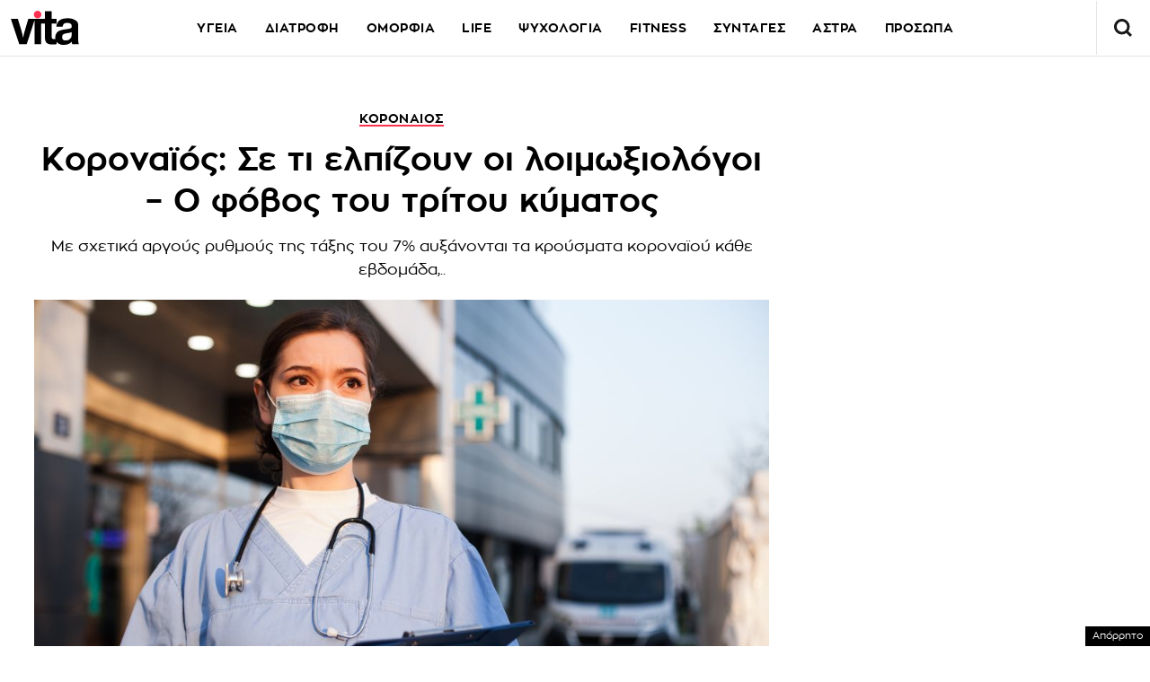

--- FILE ---
content_type: text/html; charset=UTF-8
request_url: https://www.vita.gr/2021/03/23/epikairotita/koronaios-se-ti-elpizoun-oi-loimoksiologoi-o-fovos-tou-tritou-kymatos/
body_size: 41473
content:
<!DOCTYPE html>
<html lang="el">
<head>
  <meta charset="UTF-8">
  <meta name="viewport" content="width=device-width, initial-scale=1">
  <title>Κοροναϊός: Σε τι ελπίζουν οι λοιμωξιολόγοι - Ο φόβος του τρίτου κύματος | Vita.gr</title>

  
    

  <link rel="icon" href="https://www.vita.gr/wp-content/themes/whsk_vitagr/common/icons/favicon.ico?v=1.2" type="image/x-icon" />
  <link rel="apple-touch-icon" sizes="57x57" href="https://www.vita.gr/wp-content/themes/whsk_vitagr/common/icons/apple-icon-57x57.png">
  <link rel="apple-touch-icon" sizes="60x60" href="https://www.vita.gr/wp-content/themes/whsk_vitagr/common/icons/apple-icon-60x60.png">
  <link rel="apple-touch-icon" sizes="72x72" href="https://www.vita.gr/wp-content/themes/whsk_vitagr/common/icons/apple-icon-72x72.png">
  <link rel="apple-touch-icon" sizes="76x76" href="https://www.vita.gr/wp-content/themes/whsk_vitagr/common/icons/apple-icon-76x76.png">
  <link rel="apple-touch-icon" sizes="114x114" href="https://www.vita.gr/wp-content/themes/whsk_vitagr/common/icons/apple-icon-114x114.png">
  <link rel="apple-touch-icon" sizes="120x120" href="https://www.vita.gr/wp-content/themes/whsk_vitagr/common/icons/apple-icon-120x120.png">
  <link rel="apple-touch-icon" sizes="144x144" href="https://www.vita.gr/wp-content/themes/whsk_vitagr/common/icons/apple-icon-144x144.png">
  <link rel="apple-touch-icon" sizes="152x152" href="https://www.vita.gr/wp-content/themes/whsk_vitagr/common/icons/apple-icon-152x152.png">
  <link rel="apple-touch-icon" sizes="180x180" href="https://www.vita.gr/wp-content/themes/whsk_vitagr/common/icons/apple-icon-180x180.png">
  <link rel="icon" type="image/png" sizes="192x192"  href="https://www.vita.gr/wp-content/themes/whsk_vitagr/common/icons/android-icon-192x192.png">
  <link rel="icon" type="image/png" sizes="32x32" href="https://www.vita.gr/wp-content/themes/whsk_vitagr/common/icons/favicon-32x32.png">
  <link rel="icon" type="image/png" sizes="96x96" href="https://www.vita.gr/wp-content/themes/whsk_vitagr/common/icons/favicon-96x96.png">
  <link rel="icon" type="image/png" sizes="16x16" href="https://www.vita.gr/wp-content/themes/whsk_vitagr/common/icons/favicon-16x16.png">
  <meta name="msapplication-TileColor" content="#ffffff">
  <meta name="msapplication-TileImage" content="https://www.vita.gr/wp-content/themes/whsk_vitagr/common/icons/ms-icon-144x144.png">
  <meta name="theme-color" content="#ffffff">
  
  <link rel="preconnect" href='https://fonts.googleapis.com'>
  <link rel="preconnect" href='https://fonts.gstatic.com'>
  <link rel="preconnect" href="https://quantcast.mgr.consensu.org">
  <link rel="preconnect" href="https://secure.quantserve.com">
  <link rel="preconnect" href="https://securepubads.g.doubleclick.net">
  <link rel="preconnect" href="https://pagead2.googlesyndication.com">
  <link rel="preconnect" href="https://tpc.googlesyndication.com">
  <link rel="preconnect" href="https://www.google-analytics.com">
  <link rel="preconnect" href="https://cdn.onesignal.com">
  <link rel="preconnect" href="https://ajax.googleapis.com">
  <link rel="dns-prefetch" href="https://quantcast.mgr.consensu.org">
  <link rel="dns-prefetch" href="https://secure.quantserve.com">
  <link rel="dns-prefetch" href="https://securepubads.g.doubleclick.net">
  <link rel="dns-prefetch" href="https://pagead2.googlesyndication.com">
  <link rel="dns-prefetch" href="https://tpc.googlesyndication.com">
  <link rel="dns-prefetch" href="https://www.google-analytics.com">
  <link rel="dns-prefetch" href="https://cdn.onesignal.com">
  <link rel="dns-prefetch" href="https://ajax.googleapis.com">
  
  <link rel="preload" href="/wp-content/themes/whsk_vitagr/common/fonts/regal/PFRegalDisplayPro-Italic.woff2" as="font" type="font/woff2" crossorigin="anonymous" />
  <link rel="preload" href="/wp-content/themes/whsk_vitagr/common/fonts/zona/regular/ZonaPro-Regular.woff" as="font" type="font/woff" crossorigin="anonymous" />
  <link rel="preload" href="/wp-content/themes/whsk_vitagr/common/fonts/zona/bold/ZonaPro-Bold.woff" as="font" type="font/woff" crossorigin="anonymous" />
  <link rel="preload" href="/wp-content/themes/whsk_vitagr/common/fonts/zona/thin/ZonaPro-Thin.woff" as="font" type="font/woff" crossorigin="anonymous" />
  <link rel="preload" href="/wp-content/themes/whsk_vitagr/common/fonts/zona/light/ZonaPro-Light.woff" as="font" type="font/woff" crossorigin="anonymous" />
  <link rel="preload" href="/wp-content/themes/whsk_vitagr/common/fonts/zona/extrabold/ZonaPro-ExtraBold.woff" as="font" type="font/woff" crossorigin="anonymous" />
  

  <script src="https://www.vita.gr/wp-content/cache/autoptimize/js/autoptimize_single_6d1b4944d4ebb96dd2e649b48d24fdea.js?v=1"></script>
  
<script async src="https://fundingchoicesmessages.google.com/i/pub-3451081775397713?ers=1"></script><script>(function() {function signalGooglefcPresent() {if (!window.frames['googlefcPresent']) {if (document.body) {const iframe = document.createElement('iframe'); iframe.style = 'width: 0; height: 0; border: none; z-index: -1000; left: -1000px; top: -1000px;'; iframe.style.display = 'none'; iframe.name = 'googlefcPresent'; document.body.appendChild(iframe);} else {setTimeout(signalGooglefcPresent, 0);}}}signalGooglefcPresent();})();</script>

<script>(function(){/*

 Copyright The Closure Library Authors.
 SPDX-License-Identifier: Apache-2.0
*/
'use strict';var aa=function(a){var b=0;return function(){return b<a.length?{done:!1,value:a[b++]}:{done:!0}}},ba="function"==typeof Object.create?Object.create:function(a){var b=function(){};b.prototype=a;return new b},k;if("function"==typeof Object.setPrototypeOf)k=Object.setPrototypeOf;else{var m;a:{var ca={a:!0},n={};try{n.__proto__=ca;m=n.a;break a}catch(a){}m=!1}k=m?function(a,b){a.__proto__=b;if(a.__proto__!==b)throw new TypeError(a+" is not extensible");return a}:null}
var p=k,q=function(a,b){a.prototype=ba(b.prototype);a.prototype.constructor=a;if(p)p(a,b);else for(var c in b)if("prototype"!=c)if(Object.defineProperties){var d=Object.getOwnPropertyDescriptor(b,c);d&&Object.defineProperty(a,c,d)}else a[c]=b[c];a.v=b.prototype},r=this||self,da=function(){},t=function(a){return a};var u;var w=function(a,b){this.g=b===v?a:""};w.prototype.toString=function(){return this.g+""};var v={},x=function(a){if(void 0===u){var b=null;var c=r.trustedTypes;if(c&&c.createPolicy){try{b=c.createPolicy("goog#html",{createHTML:t,createScript:t,createScriptURL:t})}catch(d){r.console&&r.console.error(d.message)}u=b}else u=b}a=(b=u)?b.createScriptURL(a):a;return new w(a,v)};var A=function(){return Math.floor(2147483648*Math.random()).toString(36)+Math.abs(Math.floor(2147483648*Math.random())^Date.now()).toString(36)};var B={},C=null;var D="function"===typeof Uint8Array;function E(a,b,c){return"object"===typeof a?D&&!Array.isArray(a)&&a instanceof Uint8Array?c(a):F(a,b,c):b(a)}function F(a,b,c){if(Array.isArray(a)){for(var d=Array(a.length),e=0;e<a.length;e++){var f=a[e];null!=f&&(d[e]=E(f,b,c))}Array.isArray(a)&&a.s&&G(d);return d}d={};for(e in a)Object.prototype.hasOwnProperty.call(a,e)&&(f=a[e],null!=f&&(d[e]=E(f,b,c)));return d}
function ea(a){return F(a,function(b){return"number"===typeof b?isFinite(b)?b:String(b):b},function(b){var c;void 0===c&&(c=0);if(!C){C={};for(var d="ABCDEFGHIJKLMNOPQRSTUVWXYZabcdefghijklmnopqrstuvwxyz0123456789".split(""),e=["+/=","+/","-_=","-_.","-_"],f=0;5>f;f++){var h=d.concat(e[f].split(""));B[f]=h;for(var g=0;g<h.length;g++){var l=h[g];void 0===C[l]&&(C[l]=g)}}}c=B[c];d=Array(Math.floor(b.length/3));e=c[64]||"";for(f=h=0;h<b.length-2;h+=3){var y=b[h],z=b[h+1];l=b[h+2];g=c[y>>2];y=c[(y&3)<<
4|z>>4];z=c[(z&15)<<2|l>>6];l=c[l&63];d[f++]=""+g+y+z+l}g=0;l=e;switch(b.length-h){case 2:g=b[h+1],l=c[(g&15)<<2]||e;case 1:b=b[h],d[f]=""+c[b>>2]+c[(b&3)<<4|g>>4]+l+e}return d.join("")})}var fa={s:{value:!0,configurable:!0}},G=function(a){Array.isArray(a)&&!Object.isFrozen(a)&&Object.defineProperties(a,fa);return a};var H;var J=function(a,b,c){var d=H;H=null;a||(a=d);d=this.constructor.u;a||(a=d?[d]:[]);this.j=d?0:-1;this.h=null;this.g=a;a:{d=this.g.length;a=d-1;if(d&&(d=this.g[a],!(null===d||"object"!=typeof d||Array.isArray(d)||D&&d instanceof Uint8Array))){this.l=a-this.j;this.i=d;break a}void 0!==b&&-1<b?(this.l=Math.max(b,a+1-this.j),this.i=null):this.l=Number.MAX_VALUE}if(c)for(b=0;b<c.length;b++)a=c[b],a<this.l?(a+=this.j,(d=this.g[a])?G(d):this.g[a]=I):(d=this.l+this.j,this.g[d]||(this.i=this.g[d]={}),(d=this.i[a])?
G(d):this.i[a]=I)},I=Object.freeze(G([])),K=function(a,b){if(-1===b)return null;if(b<a.l){b+=a.j;var c=a.g[b];return c!==I?c:a.g[b]=G([])}if(a.i)return c=a.i[b],c!==I?c:a.i[b]=G([])},M=function(a,b){var c=L;if(-1===b)return null;a.h||(a.h={});if(!a.h[b]){var d=K(a,b);d&&(a.h[b]=new c(d))}return a.h[b]};J.prototype.toJSON=function(){var a=N(this,!1);return ea(a)};
var N=function(a,b){if(a.h)for(var c in a.h)if(Object.prototype.hasOwnProperty.call(a.h,c)){var d=a.h[c];if(Array.isArray(d))for(var e=0;e<d.length;e++)d[e]&&N(d[e],b);else d&&N(d,b)}return a.g},O=function(a,b){H=b=b?JSON.parse(b):null;a=new a(b);H=null;return a};J.prototype.toString=function(){return N(this,!1).toString()};var P=function(a){J.call(this,a)};q(P,J);function ha(a){var b,c=(a.ownerDocument&&a.ownerDocument.defaultView||window).document,d=null===(b=c.querySelector)||void 0===b?void 0:b.call(c,"script[nonce]");(b=d?d.nonce||d.getAttribute("nonce")||"":"")&&a.setAttribute("nonce",b)};var Q=function(a,b){b=String(b);"application/xhtml+xml"===a.contentType&&(b=b.toLowerCase());return a.createElement(b)},R=function(a){this.g=a||r.document||document};R.prototype.appendChild=function(a,b){a.appendChild(b)};var S=function(a,b,c,d,e,f){try{var h=a.g,g=Q(a.g,"SCRIPT");g.async=!0;g.src=b instanceof w&&b.constructor===w?b.g:"type_error:TrustedResourceUrl";ha(g);h.head.appendChild(g);g.addEventListener("load",function(){e();d&&h.head.removeChild(g)});g.addEventListener("error",function(){0<c?S(a,b,c-1,d,e,f):(d&&h.head.removeChild(g),f())})}catch(l){f()}};var ia=r.atob("aHR0cHM6Ly93d3cuZ3N0YXRpYy5jb20vaW1hZ2VzL2ljb25zL21hdGVyaWFsL3N5c3RlbS8xeC93YXJuaW5nX2FtYmVyXzI0ZHAucG5n"),ja=r.atob("WW91IGFyZSBzZWVpbmcgdGhpcyBtZXNzYWdlIGJlY2F1c2UgYWQgb3Igc2NyaXB0IGJsb2NraW5nIHNvZnR3YXJlIGlzIGludGVyZmVyaW5nIHdpdGggdGhpcyBwYWdlLg=="),ka=r.atob("RGlzYWJsZSBhbnkgYWQgb3Igc2NyaXB0IGJsb2NraW5nIHNvZnR3YXJlLCB0aGVuIHJlbG9hZCB0aGlzIHBhZ2Uu"),la=function(a,b,c){this.h=a;this.j=new R(this.h);this.g=null;this.i=[];this.l=!1;this.o=b;this.m=c},V=function(a){if(a.h.body&&!a.l){var b=
function(){T(a);r.setTimeout(function(){return U(a,3)},50)};S(a.j,a.o,2,!0,function(){r[a.m]||b()},b);a.l=!0}},T=function(a){for(var b=W(1,5),c=0;c<b;c++){var d=X(a);a.h.body.appendChild(d);a.i.push(d)}b=X(a);b.style.bottom="0";b.style.left="0";b.style.position="fixed";b.style.width=W(100,110).toString()+"%";b.style.zIndex=W(2147483544,2147483644).toString();b.style["background-color"]=ma(249,259,242,252,219,229);b.style["box-shadow"]="0 0 12px #888";b.style.color=ma(0,10,0,10,0,10);b.style.display=
"flex";b.style["justify-content"]="center";b.style["font-family"]="Roboto, Arial";c=X(a);c.style.width=W(80,85).toString()+"%";c.style.maxWidth=W(750,775).toString()+"px";c.style.margin="24px";c.style.display="flex";c.style["align-items"]="flex-start";c.style["justify-content"]="center";d=Q(a.j.g,"IMG");d.className=A();d.src=ia;d.style.height="24px";d.style.width="24px";d.style["padding-right"]="16px";var e=X(a),f=X(a);f.style["font-weight"]="bold";f.textContent=ja;var h=X(a);h.textContent=ka;Y(a,
e,f);Y(a,e,h);Y(a,c,d);Y(a,c,e);Y(a,b,c);a.g=b;a.h.body.appendChild(a.g);b=W(1,5);for(c=0;c<b;c++)d=X(a),a.h.body.appendChild(d),a.i.push(d)},Y=function(a,b,c){for(var d=W(1,5),e=0;e<d;e++){var f=X(a);b.appendChild(f)}b.appendChild(c);c=W(1,5);for(d=0;d<c;d++)e=X(a),b.appendChild(e)},W=function(a,b){return Math.floor(a+Math.random()*(b-a))},ma=function(a,b,c,d,e,f){return"rgb("+W(Math.max(a,0),Math.min(b,255)).toString()+","+W(Math.max(c,0),Math.min(d,255)).toString()+","+W(Math.max(e,0),Math.min(f,
255)).toString()+")"},X=function(a){a=Q(a.j.g,"DIV");a.className=A();return a},U=function(a,b){0>=b||null!=a.g&&0!=a.g.offsetHeight&&0!=a.g.offsetWidth||(na(a),T(a),r.setTimeout(function(){return U(a,b-1)},50))},na=function(a){var b=a.i;var c="undefined"!=typeof Symbol&&Symbol.iterator&&b[Symbol.iterator];b=c?c.call(b):{next:aa(b)};for(c=b.next();!c.done;c=b.next())(c=c.value)&&c.parentNode&&c.parentNode.removeChild(c);a.i=[];(b=a.g)&&b.parentNode&&b.parentNode.removeChild(b);a.g=null};var pa=function(a,b,c,d,e){var f=oa(c),h=function(l){l.appendChild(f);r.setTimeout(function(){f?(0!==f.offsetHeight&&0!==f.offsetWidth?b():a(),f.parentNode&&f.parentNode.removeChild(f)):a()},d)},g=function(l){document.body?h(document.body):0<l?r.setTimeout(function(){g(l-1)},e):b()};g(3)},oa=function(a){var b=document.createElement("div");b.className=a;b.style.width="1px";b.style.height="1px";b.style.position="absolute";b.style.left="-10000px";b.style.top="-10000px";b.style.zIndex="-10000";return b};var L=function(a){J.call(this,a)};q(L,J);var qa=function(a){J.call(this,a)};q(qa,J);var ra=function(a,b){this.l=a;this.m=new R(a.document);this.g=b;this.i=K(this.g,1);b=M(this.g,2);this.o=x(K(b,4)||"");this.h=!1;b=M(this.g,13);b=x(K(b,4)||"");this.j=new la(a.document,b,K(this.g,12))};ra.prototype.start=function(){sa(this)};
var sa=function(a){ta(a);S(a.m,a.o,3,!1,function(){a:{var b=a.i;var c=r.btoa(b);if(c=r[c]){try{var d=O(P,r.atob(c))}catch(e){b=!1;break a}b=b===K(d,1)}else b=!1}b?Z(a,K(a.g,14)):(Z(a,K(a.g,8)),V(a.j))},function(){pa(function(){Z(a,K(a.g,7));V(a.j)},function(){return Z(a,K(a.g,6))},K(a.g,9),K(a.g,10),K(a.g,11))})},Z=function(a,b){a.h||(a.h=!0,a=new a.l.XMLHttpRequest,a.open("GET",b,!0),a.send())},ta=function(a){var b=r.btoa(a.i);a.l[b]&&Z(a,K(a.g,5))};(function(a,b){r[a]=function(c){for(var d=[],e=0;e<arguments.length;++e)d[e-0]=arguments[e];r[a]=da;b.apply(null,d)}})("__h82AlnkH6D91__",function(a){"function"===typeof window.atob&&(new ra(window,O(qa,window.atob(a)))).start()});}).call(this);

window.__h82AlnkH6D91__("[base64]/[base64]/[base64]/[base64]");</script>

<link rel="preconnect" href="https://tags.crwdcntrl.net">
  <link rel="preconnect" href="https://bcp.crwdcntrl.net">
  <link rel="preconnect" href="https://c.ltmsphrcl.net">
  <link rel="dns-prefetch" href="https://tags.crwdcntrl.net">
  <link rel="dns-prefetch" href="https://bcp.crwdcntrl.net">
  <link rel="dns-prefetch" href="https://c.ltmsphrcl.net">

  <script>
    ! function() {
      window.googletag = window.googletag || {};
      window.googletag.cmd = window.googletag.cmd || [];
      var audTargetingKey = 'lotame';
      var panoramaIdTargetingKey = 'lpanoramaid';
      var lotameClientId = '17932';
      var audLocalStorageKey = 'lotame_' + lotameClientId + '_auds';

      // Immediately load audiences and Panorama ID from local storage
      try {
        var storedAuds = window.localStorage.getItem(audLocalStorageKey) || '';
        if (storedAuds) {
          googletag.cmd.push(function() {
            window.googletag.pubads().setTargeting(audTargetingKey, storedAuds.split(','));
          });
        }

        var localStoragePanoramaID = window.localStorage.getItem('panoramaId') || '';
        if (localStoragePanoramaID) {
          googletag.cmd.push(function() {
              window.googletag.pubads().setTargeting(panoramaIdTargetingKey, localStoragePanoramaID);
          });
        }
      } catch(e) {
      }

      // Callback when targeting audience is ready to push latest audience data
      var audienceReadyCallback = function (profile) {

        // Get audiences as an array
        var lotameAudiences = profile.getAudiences() || [];

        // Set the new target audiences for call to Google
        googletag.cmd.push(function() {
          window.googletag.pubads().setTargeting(audTargetingKey, lotameAudiences);
        });

        // Get the PanoramaID to set at Google
        var lotamePanoramaID = profile.getPanorama().getId() || '';
        if (lotamePanoramaID) {
          googletag.cmd.push(function() {
            window.googletag.pubads().setTargeting(panoramaIdTargetingKey, lotamePanoramaID);
          });
        }
      };

      // Lotame Config
      var lotameTagInput = {
        data: {
          behaviors: {
          int: ["Category: epikairotita","Category: epikairotita :: Subcategory: "]          },          
        },
        config: {
          audienceLocalStorage: audLocalStorageKey,
          onProfileReady: audienceReadyCallback
        }
      };

      // Lotame initialization
      var lotameConfig = lotameTagInput.config || {};
      var namespace = window['lotame_' + lotameClientId] = {};
      namespace.config = lotameConfig;
      namespace.data = lotameTagInput.data || {};
      namespace.cmd = namespace.cmd || [];
    } ();
  </script>
  <script async src="https://tags.crwdcntrl.net/lt/c/17932/lt.min.js"></script>  <script>
!function (n) { "use strict"; function d(n, t) { var r = (65535 & n) + (65535 & t); return (n >> 16) + (t >> 16) + (r >> 16) << 16 | 65535 & r } function f(n, t, r, e, o, u) { return d((u = d(d(t, n), d(e, u))) << o | u >>> 32 - o, r) } function l(n, t, r, e, o, u, c) { return f(t & r | ~t & e, n, t, o, u, c) } function g(n, t, r, e, o, u, c) { return f(t & e | r & ~e, n, t, o, u, c) } function v(n, t, r, e, o, u, c) { return f(t ^ r ^ e, n, t, o, u, c) } function m(n, t, r, e, o, u, c) { return f(r ^ (t | ~e), n, t, o, u, c) } function c(n, t) { var r, e, o, u; n[t >> 5] |= 128 << t % 32, n[14 + (t + 64 >>> 9 << 4)] = t; for (var c = 1732584193, f = -271733879, i = -1732584194, a = 271733878, h = 0; h < n.length; h += 16)c = l(r = c, e = f, o = i, u = a, n[h], 7, -680876936), a = l(a, c, f, i, n[h + 1], 12, -389564586), i = l(i, a, c, f, n[h + 2], 17, 606105819), f = l(f, i, a, c, n[h + 3], 22, -1044525330), c = l(c, f, i, a, n[h + 4], 7, -176418897), a = l(a, c, f, i, n[h + 5], 12, 1200080426), i = l(i, a, c, f, n[h + 6], 17, -1473231341), f = l(f, i, a, c, n[h + 7], 22, -45705983), c = l(c, f, i, a, n[h + 8], 7, 1770035416), a = l(a, c, f, i, n[h + 9], 12, -1958414417), i = l(i, a, c, f, n[h + 10], 17, -42063), f = l(f, i, a, c, n[h + 11], 22, -1990404162), c = l(c, f, i, a, n[h + 12], 7, 1804603682), a = l(a, c, f, i, n[h + 13], 12, -40341101), i = l(i, a, c, f, n[h + 14], 17, -1502002290), c = g(c, f = l(f, i, a, c, n[h + 15], 22, 1236535329), i, a, n[h + 1], 5, -165796510), a = g(a, c, f, i, n[h + 6], 9, -1069501632), i = g(i, a, c, f, n[h + 11], 14, 643717713), f = g(f, i, a, c, n[h], 20, -373897302), c = g(c, f, i, a, n[h + 5], 5, -701558691), a = g(a, c, f, i, n[h + 10], 9, 38016083), i = g(i, a, c, f, n[h + 15], 14, -660478335), f = g(f, i, a, c, n[h + 4], 20, -405537848), c = g(c, f, i, a, n[h + 9], 5, 568446438), a = g(a, c, f, i, n[h + 14], 9, -1019803690), i = g(i, a, c, f, n[h + 3], 14, -187363961), f = g(f, i, a, c, n[h + 8], 20, 1163531501), c = g(c, f, i, a, n[h + 13], 5, -1444681467), a = g(a, c, f, i, n[h + 2], 9, -51403784), i = g(i, a, c, f, n[h + 7], 14, 1735328473), c = v(c, f = g(f, i, a, c, n[h + 12], 20, -1926607734), i, a, n[h + 5], 4, -378558), a = v(a, c, f, i, n[h + 8], 11, -2022574463), i = v(i, a, c, f, n[h + 11], 16, 1839030562), f = v(f, i, a, c, n[h + 14], 23, -35309556), c = v(c, f, i, a, n[h + 1], 4, -1530992060), a = v(a, c, f, i, n[h + 4], 11, 1272893353), i = v(i, a, c, f, n[h + 7], 16, -155497632), f = v(f, i, a, c, n[h + 10], 23, -1094730640), c = v(c, f, i, a, n[h + 13], 4, 681279174), a = v(a, c, f, i, n[h], 11, -358537222), i = v(i, a, c, f, n[h + 3], 16, -722521979), f = v(f, i, a, c, n[h + 6], 23, 76029189), c = v(c, f, i, a, n[h + 9], 4, -640364487), a = v(a, c, f, i, n[h + 12], 11, -421815835), i = v(i, a, c, f, n[h + 15], 16, 530742520), c = m(c, f = v(f, i, a, c, n[h + 2], 23, -995338651), i, a, n[h], 6, -198630844), a = m(a, c, f, i, n[h + 7], 10, 1126891415), i = m(i, a, c, f, n[h + 14], 15, -1416354905), f = m(f, i, a, c, n[h + 5], 21, -57434055), c = m(c, f, i, a, n[h + 12], 6, 1700485571), a = m(a, c, f, i, n[h + 3], 10, -1894986606), i = m(i, a, c, f, n[h + 10], 15, -1051523), f = m(f, i, a, c, n[h + 1], 21, -2054922799), c = m(c, f, i, a, n[h + 8], 6, 1873313359), a = m(a, c, f, i, n[h + 15], 10, -30611744), i = m(i, a, c, f, n[h + 6], 15, -1560198380), f = m(f, i, a, c, n[h + 13], 21, 1309151649), c = m(c, f, i, a, n[h + 4], 6, -145523070), a = m(a, c, f, i, n[h + 11], 10, -1120210379), i = m(i, a, c, f, n[h + 2], 15, 718787259), f = m(f, i, a, c, n[h + 9], 21, -343485551), c = d(c, r), f = d(f, e), i = d(i, o), a = d(a, u); return [c, f, i, a] } function i(n) { for (var t = "", r = 32 * n.length, e = 0; e < r; e += 8)t += String.fromCharCode(n[e >> 5] >>> e % 32 & 255); return t } function a(n) { var t = []; for (t[(n.length >> 2) - 1] = void 0, e = 0; e < t.length; e += 1)t[e] = 0; for (var r = 8 * n.length, e = 0; e < r; e += 8)t[e >> 5] |= (255 & n.charCodeAt(e / 8)) << e % 32; return t } function e(n) { for (var t, r = "0123456789abcdef", e = "", o = 0; o < n.length; o += 1)t = n.charCodeAt(o), e += r.charAt(t >>> 4 & 15) + r.charAt(15 & t); return e } function r(n) { return unescape(encodeURIComponent(n)) } function o(n) { return i(c(a(n = r(n)), 8 * n.length)) } function u(n, t) { return function (n, t) { var r, e = a(n), o = [], u = []; for (o[15] = u[15] = void 0, 16 < e.length && (e = c(e, 8 * n.length)), r = 0; r < 16; r += 1)o[r] = 909522486 ^ e[r], u[r] = 1549556828 ^ e[r]; return t = c(o.concat(a(t)), 512 + 8 * t.length), i(c(u.concat(t), 640)) }(r(n), r(t)) } function t(n, t, r) { return t ? r ? u(t, n) : e(u(t, n)) : r ? o(n) : e(o(n)) } "function" == typeof define && define.amd ? define(function () { return t }) : "object" == typeof module && module.exports ? module.exports = t : n.md5 = t }(this);

function uuidv4() {
    return ([1e7] + -1e3 + -4e3 + -8e3 + -1e11).replace(/[018]/g, c =>
        (c ^ crypto.getRandomValues(new Uint8Array(1))[0] & 15 >> c / 4).toString(16)
    );
}

function setPPIDCookie() {
    document.cookie = "_ppid=" + md5(uuidv4()) + ";path=/";
}

function clearPPIDCookie() {
    document.cookie = "_ppid=;path=/;expires=Thu, 01 Jan 1970 00:00:01 GMT";
}

function getPPIDCookie() {
    let name = "_ppid=";
    let ca = document.cookie.split(';');
    for (let i = 0; i < ca.length; i++) {
        let c = ca[i].trim();
        if (c.indexOf(name) == 0) {
            return c.substring(name.length, c.length);
        }
    }
    return "";
}

function quantcastTrackEvent(eventName) {
    let ppid = getPPIDCookie();
    if (ppid === "") {
        setPPIDCookie();
    }
    if (typeof __qc !== 'undefined') {
        __qc.event({
            type: 'custom',
            eventType: eventName
        });
    }
}

// Wait for TCF API to load
let tcfCheckInterval = setInterval(() => {
    if (typeof window.__tcfapi !== 'undefined') {
        clearInterval(tcfCheckInterval); // Stop checking once __tcfapi is available

        window.__tcfapi('addEventListener', 2, function(tcData, success) {
            if (success && (tcData.eventStatus === 'useractioncomplete' || tcData.eventStatus === 'tcloaded')) {
                const hasPurposeOneConsent = tcData.purpose.consents['1']; // Purpose 1: Storage & Access
                
                if (hasPurposeOneConsent) {
                    console.log("Consent given for Purpose 1 - Setting PPID");
                    quantcastTrackEvent('Personalized Ad Consent Given');
                } else {
                    console.log("No consent for Purpose 1 - Clearing PPID");
                    clearPPIDCookie();
                }
            }
        });
    }
}, 500); // Check every 500ms

// Stop checking after 5 seconds
setTimeout(() => clearInterval(tcfCheckInterval), 5000);
    
</script>
   



<script>
    window.skinSize = 'small';
    var w = window.innerWidth || document.documentElement.clientWidth || document.body.clientWidth;
    if (w > 1000) {
        window.skinSize = 'large';
    }
    if (w <= 668) {
        var platform = 'mobile';
    } else {
        var platform = 'desktop';
    }

    // function display320() {
    //     googletag.cmd.push(function() {
    //         googletag.display('320x50_bottom_2')
    //     });
    //     display320 = function() {}
    // }

    function ways() {
        const f = $(".das-mmiddle");
        const d = $("#das-mmiddle-wp");
        var waypoint = new Waypoint({
            element: d[0],
            handler: function(n) {
                "up" === n ? f.addClass('ups') : "down" === n && f.removeClass('ups');
                //display320()
            },
            offset: function() {
                return window.innerHeight
            }
        })
    }
</script>
<script async='async' src='https://securepubads.g.doubleclick.net/tag/js/gpt.js'></script>
<script>
    var googletag = googletag || {};
    googletag.cmd = googletag.cmd || [];
</script>
<script src="https://www.alteregomedia.org/files/js/gtags.js?v=1"></script>
<script>
    var plink = "https://www.vita.gr/2021/03/23/epikairotita/koronaios-se-ti-elpizoun-oi-loimoksiologoi-o-fovos-tou-tritou-kymatos";
            var title = 'Κοροναϊός: Σε τι ελπίζουν οι λοιμωξιολόγοι &amp;#8211; Ο φόβος του τρίτου κύματος';
    var summary = 'Με σχετικά αργούς ρυθμούς της τάξης του 7% αυξάνονται τα κρούσματα κοροναϊού κάθε εβδομάδα,..';
        var text = 'Με σχετικά αργούς ρυθμούς της τάξης του 7% αυξάνονται τα κρούσματα κοροναϊού κάθε εβδομάδα –παρά την αντίθετη εικόνα που δημιουργείται- στο εν εξελίξει «τρίτο κύμα» του κοροναϊού στην χώρα μας, έναντι σχεδόν διπλάσιου αριθμού αύξησης στην δεύτερη φάση έξαρσης της πανδημίας τον περασμένο Νοέμβριο. Τις επόμενες ημέρες μπορεί να υπάρξει περαιτέρω σημαντική αύξηση του αριθμού των θανάτων λόγω κοροναϊού, αφού ήδη παρουσιάζεται άνοδος κατά  16% -την τελευταία εβδομάδα- των ανθρώπων που χάνουν την ζωή τους. Ενώ έχει εμβολιαστεί ποσοστό περίπου 60% των ηλικιών άνω των 80 ετών και το 65% των ηλικιών 75-79 ετών, εκτιμάται ότι εκείνοι που αρνούνται να εμβολιασθούν μπορεί να είναι πιο απρόσεκτοι και επομένως πιο πιθανόν να γίνουν φορείς του φονικού ιού.googletag.cmd.push(function() { googletag.display("300x250_m1"); });googletag.cmd.push(function() {googletag.display("300x250_middle_1")}) Η νότια μετατόπιση της πανδημίας Στον επιδημιολογικό χάρτη της χώρας έχει υπάρξει μία εντυπωσιακή διαφοροποίηση και μετατόπιση της πανδημίας πιο νότια της χώρας. Είναι ενδεικτικό ότι ενώ τον Νοέμβριο το 70% των κρουσμάτων ήταν στην κεντρική και βόρειο Ελλάδα (Μακεδονία, Θεσσαλία , Θράκη κλπ), τις τελευταίες μέρες το ποσοστό αυτό έχει κατέλθει στο 23%, ενώ αντίθετα έχει αυξηθεί στην Αττική αλλά και σε άλλες περιοχές του νοτίου τμήματος της χώρας.  Με την έξαρση των κρουσμάτων να οφείλεται στις μεταλλάξεις, που αν δεν υπήρχαν, υπολογίζεται ότι ο αριθμός  των νέων φορέων θα ήταν ίσως 50%-60% λιγότερες από αυτές που καταγράφονται σήμερα. Αυτά είναι ορισμένα από τα  βασικά συμπεράσματα της ανάλυσης της εξέλιξης της πανδημίας στην χώρα μας, όπως προκύπτει από τα στοιχεία του ΕΟΔΥ των τελευταίων ημερών. Αυξήθηκαν κατά 110% οι νέοι φορείς Σύμφωνα λοιπόν με τα στοιχεία αυτά, από το διάστημα από  15 -2 2 Φεβρουαρίου, όπου είχαν σημειωθεί  7.848 νέες διαγνώσεις κοροναϊού,  το τελευταίο επταήμερο -μέσα δηλαδή σε τέσσερις εβδομάδες- οι νέοι φορείς έφτασαν τους  16.549. Αυξήθηκαν δηλαδή κατά περίπου 110%, με σταθεροποιητική σχετικά τάση τις  τελευταίες ημέρες , όπως φαίνεται κι από το γράφημα.googletag.cmd.push(function() { googletag.display("300x250_middle_2"); });googletag.cmd.push(function() { googletag.display("300x250_m2"); }); Στο δεύτερο κύμα, από την στιγμή που άρχισε η αύξηση των κρουσμάτων στις 13 Οκτωβρίου, μέσα σε ένα μήνα η άνοδος των νέων ασθενών ήταν της τάξης του 550% (από 3.409 σε 18.285). Κάτι που δείχνει ότι η ανοδική τάση της πανδημίας τον τελευταίο μήνα είναι μικρότερη, όπως είχε επισημάνει κι ο  επίκουρος καθηγητής Ιολογίας κ.  Γκίκας Μαγιορκίνης  πριν από περίπου 15 ημέρες. Με βασικό κριτήριο τον αριθμό των κρουσμάτων σήμερα Τρίτη, όπου την ίδια ημέρα κάθε εβδομάδας παρουσιάζεται ο μεγαλύτερος αριθμός νέων λοιμώξεων του επταημέρου κι αποτελεί τροχιοδείκτη της πανδημίας. Το Σαββατοκύριακο υπήρξε μεγάλο ποσοστό θετικότητας που αποτελεί πιθανό δείγμα περαιτέρω αύξησης κρουσμάτων, όμως συνδέεται και με το γεγονός ότι το συγκεκριμένο διήμερο υποβάλλονται κυρίως σε τεστ άτομα που έχουν συμπτώματα της νόσου  κι ο αριθμός θετικών τεστ είναι μεγαλύτερος. Ανησυχεί η αύξηση φορέων άνω των 64 ετών Τέλος, ανησυχητικό στοιχείο είναι το σημαντικό ποσοστό νέων φορέων με Covid-19 άνω των 64 ετών που φτάνει το 16% του συνόλου (16.549 νέοι φορείς το τελευταίο επταήμερο από τους οποίους οι 2.675 είναι άνω των 64 ετών), το οποίο είναι αντίστοιχο με τα δεδομένα του Νοεμβρίου παρ’ ότι έχει εμβολιασθεί σημαντικό ποσοστό των ατόμων μεγάλης ηλικίας.';
        var tags = 'ΚΟΡΟΝΑΪΟΣ κορωνοϊός μετάλλαξη';
            try {setas()} catch (e) {var lineitemids = ''; var adserver = ''}
    googletag.cmd.push(function() {
        var mtoph = 50;
        var header_mapping = googletag.sizeMapping().addSize([0, 0], []).addSize([670, 200], [[970, 250], [970, 90], [728, 90], [1000, 250]]).build();
        var right_mapping = googletag.sizeMapping().addSize([0, 0], []).addSize([875, 200], [[300, 250], [300, 450], [300, 600]]).build();
        var over_mapping = googletag.sizeMapping().addSize([0, 0], []).addSize([669, 200], [1, 1]).build();
        var textlink_mapping = googletag.sizeMapping().addSize([0, 0], []).addSize([600, 200], [[520, 40],[300, 250]]).build();
        var mapping_320 = googletag.sizeMapping().addSize([0, 0], [320, 50]).addSize([668, 0], []).build();
        var middle_mapping = googletag.sizeMapping().addSize([0, 0], []).addSize([300, 250], [[300, 250]]).addSize([300, 500], [[300, 600], [300, 250]]).addSize([668, 0], []).build();
        var bottom_mapping = googletag.sizeMapping().addSize([0, 0], []).addSize([300, 250], [[320, 50], [300, 250], [300, 450]]).addSize([300, 500], [[320, 50], [300, 250], [300, 450], [300, 600]]).addSize([668, 0], []).build();
        var bottom_mapping_new = googletag.sizeMapping().addSize([0, 0], [320, 50]).addSize([670, 200], []).build();
        googletag.defineSlot('/28509845/vita_group/vita_inside_mobile_bottom_anchor', [320, 50], '320x50_bottom_sticky').defineSizeMapping(bottom_mapping_new).addService(googletag.pubads());
        googletag.defineSlot('/28509845/vita_group/vita_inside_320x50_top', [1, 1], '320x50_top').defineSizeMapping(mapping_320).addService(googletag.pubads());
                googletag.defineSlot('/28509845/vita_group/vita_mobile_300x250_middle', [[300, 600], [300, 250]], '300x250_middle_1').defineSizeMapping(middle_mapping).addService(googletag.pubads());
        googletag.defineSlot('/28509845/vita_group/vita_inside_300x250_m1', [[300, 250], [520, 40]], '300x250_m1').defineSizeMapping(textlink_mapping).addService(googletag.pubads());
        googletag.defineSlot('/28509845/vita_group/vita_inside_300x250_m2', [[300, 250], [520, 40]], '300x250_m2').defineSizeMapping(textlink_mapping).addService(googletag.pubads());
        googletag.defineSlot('/28509845/vita_group/vita_mobile_300x250_middle_2', [[300, 600], [300, 250]], '300x250_middle_2').defineSizeMapping(middle_mapping).addService(googletag.pubads());
        googletag.defineSlot('/28509845/vita_group/vita_mobile_300x250_middle_3', [[300, 600], [300, 250]], '300x250_middle_3').defineSizeMapping(middle_mapping).addService(googletag.pubads());
                googletag.defineSlot('/28509845/vita_group/vita_1x1_over', [1, 1], '1x1_over').defineSizeMapping(over_mapping).addService(googletag.pubads());
        // googletag.defineSlot('/28509845/vita_group/vita_inside_970x90_top', [[970, 250], [970, 90], [728, 90], [1000, 250]], '970x90_top').defineSizeMapping(header_mapping).addService(googletag.pubads());
        googletag.defineSlot('/28509845/vita_group/vita_inside_300x250_r1', [[300, 250], [300, 450], [300, 600]], '300x250_r1').defineSizeMapping(right_mapping).addService(googletag.pubads());
        googletag.defineSlot('/28509845/vita_group/vita_inside_300x250_r2', [[300, 250], [300, 450], [300, 600]], '300x250_r2').defineSizeMapping(right_mapping).addService(googletag.pubads());
        googletag.defineSlot('/28509845/vita_group/vita_inside_300x250_r3', [[300, 250], [300, 450], [300, 600]], '300x250_r3').defineSizeMapping(right_mapping).addService(googletag.pubads());
//         googletag.defineSlot('/28509845/vita_group/vita_inside_300x250_r4', [[300, 250], [300, 450], [300, 600]], '300x250_r4').defineSizeMapping(right_mapping).addService(googletag.pubads());
//         googletag.defineSlot('/28509845/vita_group/vita_inside_300x250_r5', [[300, 250], [300, 450], [300, 600]], '300x250_r5').defineSizeMapping(right_mapping).addService(googletag.pubads());
//         googletag.defineSlot('/28509845/vita_group/vita_inside_300x250_r6', [[300, 250], [300, 450], [300, 600]], '300x250_r6').defineSizeMapping(right_mapping).addService(googletag.pubads())
        var islot = googletag.defineOutOfPageSlot('/28509845/vita_group/vita_interstitial', googletag.enums.OutOfPageFormat.INTERSTITIAL);
        if (islot) {islot.addService(googletag.pubads());}
                googletag.defineSlot('/28509845/vita_group/vita_textlink_1', [[300, 250], [300, 450], [520, 40]], 'textlink_1').defineSizeMapping(textlink_mapping).addService(googletag.pubads());
        googletag.defineSlot('/28509845/vita_group/vita_inside_320x50_bottom', [[320, 50], [300, 250], [300, 450], [300, 600]], '320x50_bottom').defineSizeMapping(bottom_mapping).addService(googletag.pubads());
        googletag.defineSlot('/28509845/vita_group/vita_inside_320x50_bottom_2', [[320, 50], [300, 250], [300, 450], [300, 600]], '320x50_bottom_2').defineSizeMapping(bottom_mapping).addService(googletag.pubads());
                googletag.pubads().setTargeting('Item_Id', '222267');
                googletag.pubads().setTargeting('Category', 'epikairotita');
        googletag.pubads().setTargeting('SubCategory', '');
        
                googletag.pubads().setTargeting('Tags', ['ΚΟΡΟΝΑΪΟΣ','κορωνοϊός','μετάλλαξη']);
                googletag.pubads().setTargeting('AdServer', adserver);
        googletag.pubads().setTargeting('Skin', skinSize);
        googletag.pubads().setTargeting('Platform', platform);
                googletag.pubads().setTargeting('Length', 'medium');
        googletag.pubads().collapseEmptyDivs(true);
        
		googletag.pubads().enableVideoAds();
        googletag.pubads().addEventListener('slotRenderEnded', function(event) {
        if(event.slot.getSlotElementId() === '320x50_top' && !event.isEmpty && event.size[1] >= 51 ){mtoph=100}
        // if (event.slot.getSlotElementId() === '300x250_middle') {ways();}
        if (event.slot.getSlotElementId() === '320x50_bottom_sticky') {if (!event.isEmpty) {$(".googlefc").css({ "left": "0", "right": "auto" })}};
        if (event.slot.getSlotElementId() === '300x250_r1' || event.slot.getSlotElementId() === '300x250_middle_1' || event.slot.getSlotElementId() === '300x250_middle_home') 
        {if (!event.isEmpty && lineitemids.includes(event.lineItemId, 0) || !event.isEmpty && orderids.includes(event.campaignId, 0)) {pgm300();}};

        if (event.slot.getSlotElementId() === '300x250_middle_2') {if (!event.isEmpty && lineitemids.includes(event.lineItemId, 0) || !event.isEmpty && orderids.includes(event.campaignId, 0)) {pgm300a("300x250_middle_2");}};
       if (event.slot.getSlotElementId() === '300x250_middle_3') {if (!event.isEmpty && lineitemids.includes(event.lineItemId, 0) || !event.isEmpty && orderids.includes(event.campaignId, 0)) {pgm300a("300x250_middle_3");}};
       if (event.slot.getSlotElementId() === '320x50_bottom') {if (!event.isEmpty && lineitemids.includes(event.lineItemId, 0) || !event.isEmpty && orderids.includes(event.campaignId, 0)) {pgm300a("320x50_bottom");}};
       if (event.slot.getSlotElementId() === '320x50_bottom_2') {if (!event.isEmpty && lineitemids.includes(event.lineItemId, 0) || !event.isEmpty && orderids.includes(event.campaignId, 0)) {pgm300a("320x50_bottom_2");}};

        if (event.slot.getSlotElementId() === '320x50_top')  {if (!event.isEmpty && mlineitemids.includes(event.lineItemId, 0) || !event.isEmpty && morderids.includes(event.campaignId, 0)) {pgm320(mtoph);}}
        if (event.slot.getSlotElementId() === '970x90_top')  {if (!event.isEmpty && xlineitemids.includes(event.lineItemId, 0) || !event.isEmpty && xorderids.includes(event.campaignId, 0)) {pgm970();}}});
        googletag.pubads().setCentering(true);
        var ppid = getPPIDCookie();
        if (ppid != "") {
            googletag.pubads().setPublisherProvidedId(ppid);
        }
        // googletag.enableServices();

                        googletag.enableServices();
                
        googletag.display(islot);
    });

    var invideoslot = '/28509845/vita_group/vita_640vast';
    var randomNumber = Math.floor(10000000000 + Math.random() * 90000000000);
        var optionsString = 'Category=epikairotita&SubCategory=&Item_Id=222267&Tags=ΚΟΡΟΝΑΪΟΣ,κορωνοϊός,μετάλλαξη&Length=medium&Skin=' + skinSize + '&Platform=' + platform + '&AdServer=' + adserver;
    var optionsUri = 'https://pubads.g.doubleclick.net/gampad/ads?sz=640x480%7C400x300&ad_type=audio_video&iu='+ invideoslot+'&impl=s&gdfp_req=1&vpmute=1&plcmt=2&vpos=preroll&env=vp&output=vast&unviewed_position_start=1&url='+ encodeURIComponent(plink) +'&description_url='+ encodeURIComponent(plink) +'&correlator='+ randomNumber +'&ciu_szs=640x360&cust_params=' + encodeURIComponent(optionsString);
    
    var options = {
        id: 'content_video',
        adTagUrl: optionsUri
    };
</script>

  
  <meta name='robots' content='index, follow, max-image-preview:large, max-snippet:-1, max-video-preview:-1' />

	<!-- This site is optimized with the Yoast SEO plugin v22.6 - https://yoast.com/wordpress/plugins/seo/ -->
	<meta name="description" content="Με σχετικά αργούς ρυθμούς της τάξης του 7% αυξάνονται τα κρούσματα κοροναϊού κάθε εβδομάδα,.." />
	<link rel="canonical" href="https://www.vita.gr/2021/03/23/epikairotita/koronaios-se-ti-elpizoun-oi-loimoksiologoi-o-fovos-tou-tritou-kymatos/" />
	<meta property="og:locale" content="el_GR" />
	<meta property="og:type" content="article" />
	<meta property="og:title" content="Κοροναϊός: Σε τι ελπίζουν οι λοιμωξιολόγοι - Ο φόβος του τρίτου κύματος | Vita.gr" />
	<meta property="og:description" content="Με σχετικά αργούς ρυθμούς της τάξης του 7% αυξάνονται τα κρούσματα κοροναϊού κάθε εβδομάδα,.." />
	<meta property="og:url" content="https://www.vita.gr/2021/03/23/epikairotita/koronaios-se-ti-elpizoun-oi-loimoksiologoi-o-fovos-tou-tritou-kymatos/" />
	<meta property="og:site_name" content="Vita.gr" />
	<meta property="article:publisher" content="https://www.facebook.com/pages/Vitagr/131305706880813?ref=ts&amp;fref=ts" />
	<meta property="article:published_time" content="2021-03-23T09:38:46+00:00" />
	<meta property="og:image" content="https://www.vita.gr/wp-content/uploads/2021/03/shutterstock_1714681855-1-1024x683.jpg" />
	<meta property="og:image:width" content="1024" />
	<meta property="og:image:height" content="683" />
	<meta property="og:image:type" content="image/jpeg" />
	<meta name="author" content="adrosou" />
	<meta name="twitter:card" content="summary_large_image" />
	<meta name="twitter:creator" content="@Vita_gr" />
	<meta name="twitter:site" content="@Vita_gr" />
	<!-- / Yoast SEO plugin. -->







<script type="text/javascript" src="https://www.vita.gr/wp-content/themes/whsk_vitagr/common/js/jquery.3.6.3.min.js?ver=6.5.3" id="jquery.3.6.3-js"></script>
<link rel="alternate" type="application/json+oembed" href="https://www.vita.gr/wp-json/oembed/1.0/embed?url=https%3A%2F%2Fwww.vita.gr%2F2021%2F03%2F23%2Fepikairotita%2Fkoronaios-se-ti-elpizoun-oi-loimoksiologoi-o-fovos-tou-tritou-kymatos%2F" />
<link rel="alternate" type="text/xml+oembed" href="https://www.vita.gr/wp-json/oembed/1.0/embed?url=https%3A%2F%2Fwww.vita.gr%2F2021%2F03%2F23%2Fepikairotita%2Fkoronaios-se-ti-elpizoun-oi-loimoksiologoi-o-fovos-tou-tritou-kymatos%2F&#038;format=xml" />
<script type="text/javascript">//<![CDATA[
  function external_links_in_new_windows_loop() {
    if (!document.links) {
      document.links = document.getElementsByTagName('a');
    }
    var change_link = false;
    var force = '';
    var ignore = '';

    for (var t=0; t<document.links.length; t++) {
      var all_links = document.links[t];
      change_link = false;
      
      if(document.links[t].hasAttribute('onClick') == false) {
        // forced if the address starts with http (or also https), but does not link to the current domain
        if(all_links.href.search(/^http/) != -1 && all_links.href.search('www.vita.gr') == -1 && all_links.href.search(/^#/) == -1) {
          // console.log('Changed ' + all_links.href);
          change_link = true;
        }
          
        if(force != '' && all_links.href.search(force) != -1) {
          // forced
          // console.log('force ' + all_links.href);
          change_link = true;
        }
        
        if(ignore != '' && all_links.href.search(ignore) != -1) {
          // console.log('ignore ' + all_links.href);
          // ignored
          change_link = false;
        }

        if(change_link == true) {
          // console.log('Changed ' + all_links.href);
          document.links[t].setAttribute('onClick', 'javascript:window.open(\'' + all_links.href.replace(/'/g, '') + '\', \'_blank\', \'noopener\'); return false;');
          document.links[t].removeAttribute('target');
        }
      }
    }
  }
  
  // Load
  function external_links_in_new_windows_load(func)
  {  
    var oldonload = window.onload;
    if (typeof window.onload != 'function'){
      window.onload = func;
    } else {
      window.onload = function(){
        oldonload();
        func();
      }
    }
  }

  external_links_in_new_windows_load(external_links_in_new_windows_loop);
  //]]></script>

        <script>

      window.OneSignal = window.OneSignal || [];

      OneSignal.push( function() {
        OneSignal.SERVICE_WORKER_UPDATER_PATH = "OneSignalSDKUpdaterWorker.js.php";
                      OneSignal.SERVICE_WORKER_PATH = "OneSignalSDKWorker.js.php";
                      OneSignal.SERVICE_WORKER_PARAM = { scope: "/" };
        OneSignal.setDefaultNotificationUrl("https://www.vita.gr");        var oneSignal_options = {};
        window._oneSignalInitOptions = oneSignal_options;

        oneSignal_options['wordpress'] = true;
oneSignal_options['appId'] = 'a860d442-5631-469e-b9f2-d2b81398e471';
oneSignal_options['allowLocalhostAsSecureOrigin'] = true;
oneSignal_options['welcomeNotification'] = { };
oneSignal_options['welcomeNotification']['disable'] = true;
oneSignal_options['subdomainName'] = "vita.gr";
oneSignal_options['promptOptions'] = { };
oneSignal_options['promptOptions']['actionMessage'] = "Θέλετε να λαμβάνετε ειδοποιήσεις από το vita.gr ;";
oneSignal_options['promptOptions']['acceptButtonText'] = "ΝΑΙ ΘΕΛΩ";
oneSignal_options['promptOptions']['cancelButtonText'] = "ΟΧΙ, ΕΥΧΑΡΙΣΤΩ";
oneSignal_options['promptOptions']['siteName'] = "https://www.vita.gr";
oneSignal_options['promptOptions']['autoAcceptTitle'] = "NAI";
                OneSignal.init(window._oneSignalInitOptions);
                OneSignal.showSlidedownPrompt();      });

      function documentInitOneSignal() {
        var oneSignal_elements = document.getElementsByClassName("OneSignal-prompt");

        var oneSignalLinkClickHandler = function(event) { OneSignal.push(['registerForPushNotifications']); event.preventDefault(); };        for(var i = 0; i < oneSignal_elements.length; i++)
          oneSignal_elements[i].addEventListener('click', oneSignalLinkClickHandler, false);
      }

      if (document.readyState === 'complete') {
           documentInitOneSignal();
      }
      else {
           window.addEventListener("load", function(event){
               documentInitOneSignal();
          });
      }
    </script>
<link rel="amphtml" href="https://www.vita.gr/2021/03/23/epikairotita/koronaios-se-ti-elpizoun-oi-loimoksiologoi-o-fovos-tou-tritou-kymatos/amp/">  <script src="https://www.vita.gr/wp-content/cache/autoptimize/js/autoptimize_single_b1ffc8ef6ea7edf0f6bc3d6acad43c99.js"></script>
  <script src="https://www.vita.gr/wp-content/themes/whsk_vitagr/common/js/noframework.waypoints.min.js"></script>
  <script src="https://www.vita.gr/wp-content/themes/whsk_vitagr/common/js/waypoints-sticky.min.js"></script>
  
    <!-- <script async src="//pahtkm.tech/c/vita.gr.js"></script> -->
  
  
  
  
  
    
    <script type="text/javascript">
    (function() {
      /** CONFIGURATION START **/
      var _sf_async_config = window._sf_async_config = (window._sf_async_config || {});
      _sf_async_config.uid = 66944;
      _sf_async_config.domain = 'vita.gr';
      _sf_async_config.flickerControl = false;
      _sf_async_config.useCanonical = true;
      _sf_async_config.useCanonicalDomain = true;
      _sf_async_config.sections = 'ΚΟΡΟΝΑΪΟΣ '; // CHANGE THIS TO YOUR SECTION NAME(s)
      _sf_async_config.authors = ''; // CHANGE THIS TO YOUR AUTHOR NAME(s)
      /** CONFIGURATION END **/
      function loadChartbeat() {
          var e = document.createElement('script');
          var n = document.getElementsByTagName('script')[0];
          e.type = 'text/javascript';
          e.async = true;
          e.src = '//static.chartbeat.com/js/chartbeat.js';;
          n.parentNode.insertBefore(e, n);
      }
      loadChartbeat();
    })();
  </script>
  <script async src="//static.chartbeat.com/js/chartbeat_mab.js"></script>
  <script async id="ebx" src="//applets.ebxcdn.com/ebx.js"></script>
  

  <script>
  // Global site tag (gtag.js) - Google Analytics
  window.dataLayer = window.dataLayer || [];

  function gtag() {
      dataLayer.push(arguments);
  }

  // Make sure you keep only the directives that you configure on the GA4 side (default are ad_storage, ad_user_data, ad_personalization, analytics_storage)
  gtag('consent', 'default', {
      'ad_storage': 'denied',
      'ad_user_data': 'denied',
      'ad_personalization': 'denied',
      'analytics_storage': 'denied',
      'functionality_storage': 'denied', //optional
      'personalization_storage': 'denied', //optional
      'security_storage': 'denied' //optional
  })
  </script>

  <script async src="https://www.googletagmanager.com/gtag/js?id=G-R1MKK3F0WE"></script>

  <script>
      gtag('js', new Date());
      gtag('config', 'G-R1MKK3F0WE');
  </script>

<script data-schema="NewsMediaOrganization" type="application/ld+json">
    {
      "@context": "http://schema.org",
      "@type": "NewsMediaOrganization",
      "name": "vita.gr",
      "url": "https://www.vita.gr",
      "description": "Έρευνες, θέματα, ειδήσεις και ρεπορτάζ για τη διατροφή, την υγεία, το wellness, την ομορφιά, την άσκηση και ό,τι άλλο χρειάζεσαι για να κατακτήσεις την ευεξία",
      "address":[{
        "@type":"PostalAddress",
        "addressCountry":"Greece",
        "addressLocality":"Αθήνα",
        "addressRegion":"GR",
        "postalCode":"176 73",
        "streetAddress":"Συγγρού 340, Καλλιθέα"
        }
      ],
      "contactPoint":[{
        "@type":"ContactPoint",
        "areaServed":"GR",
        "contactType":"customer service",
        "telephone":"+30-2107547000"
        }
      ],
      "logo": {
        "@type": "ImageObject",
        "url":"https://www.vita.gr/wp-content/themes/whsk_vitagr/common/icons/apple-icon-60x60",
        "width":60,
        "height":60
      },
      "parentOrganization": {
        "@type": "Organization",
        "name": "Alter Ego Media",
        "url": "https://www.alteregomedia.org/"
      }
    }
  </script>

      


    <script>
    function loadATMScript() {
      const script = document.createElement('script');
      script.src = "https://t.atmng.io/adweb/QfZP1DZ90.prod.js";
      script.async = true;
      script.onload = () => console.log("ATMNG script loaded successfully.");
      document.head.appendChild(script);
    }

    function onFirstScrollATM() {
      window.removeEventListener('scroll', onFirstScrollATM);
      setTimeout(() => {
        console.log("User scrolled. Injecting ATMNG script...");
        loadATMScript();
      }, 500);
    }

    window.addEventListener('scroll', onFirstScrollATM, { passive: true, once: true });
  </script>
    

<script>
  function loadOCMScript() {
    const script = document.createElement('script');
    script.src = "//cdn.orangeclickmedia.com/tech/vita.gr_storyteller/ocm.js";
    script.async = true;
    script.onload = () => console.log("OCM script loaded successfully.");
    document.head.appendChild(script);
  }

  function onFirstScroll() {
    setTimeout(() => {
      console.log("User scrolled. Injecting OCM script...");
      loadOCMScript();
    }, 500);
  }

  window.addEventListener('scroll', onFirstScroll, { passive: true, once: true });
</script>
 
  
<link media="all" href="https://www.vita.gr/wp-content/cache/autoptimize/css/autoptimize_767f2770e550c8a6301d0e8cca65b331.css" rel="stylesheet"></head>
<body class="post-template-default single single-post postid-222267 single-format-standard vitagr">

<script data-cmp-script="text/javascript" data-src="https://static.adman.gr/adman.js"></script>
<script data-cmp-script="text/javascript">
  window.AdmanQueue = window.AdmanQueue || [];
  AdmanQueue.push(function() {
    Adman.adunit({ id: 15499, h: 'https://x.grxchange.gr', inline: true });
  });
</script>
  
<div style="height: 0px;" id="1x1_over"></div>
<script>
        var hidden, visibilityChange, activeFlag; 
        activeFlag = true;
        if (typeof document.hidden !== "undefined") { // Opera 12.10 and Firefox 18 and later support 
          hidden = "hidden";
          visibilityChange = "visibilitychange";
        } else if (typeof document.msHidden !== "undefined") {
          hidden = "msHidden";
          visibilityChange = "msvisibilitychange";
        } else if (typeof document.webkitHidden !== "undefined") {
          hidden = "webkitHidden";
          visibilityChange = "webkitvisibilitychange";
        }
        function runWhenDomInteractive(fn) {
  if (document.readyState === 'loading') {
    document.addEventListener('DOMContentLoaded', fn, { once: true });
  } else {
    fn();
  }
}

function displayAds() {
  runWhenDomInteractive(function () {

    if (!(window.googletag && googletag.cmd && googletag.cmd.push)) {
      if (window.gtag && typeof gtag === 'function') {
        gtag('event', 'skip_ad_calls', {
          event_category: 'Ads',
          event_label: 'gpt_not_ready',
          value: 1,
          non_interaction: true
        });
      }
      console.warn('GPT not ready — skipping ad calls');
      return;
    }

    googletag.cmd.push(function () {
      googletag.display('1x1_over');
      googletag.display('300x250_r1');
      googletag.display('300x250_r2');
      googletag.display('300x250_r3');
    });
  });
}


function handleVisibilityChange() {
    if (!document[hidden]) {
        if (activeFlag && w > 668) {
            displayAds();
            activeFlag = false;
            var infocus = 1;
        }
    }
}

if (typeof document.addEventListener === "undefined" || typeof document[hidden] === "undefined") {
    if (w > 668) {
        displayAds();
    }
    var infocus = 1;
} else {
    if (document[hidden] == true) {
        document.addEventListener(visibilityChange, handleVisibilityChange, false);
    } else {
        if (w > 668) {
            displayAds();
        }
        var infocus = 1;
    }
}


    </script>



<div id="page" class="main-site-wrapper site sitevita">
  

<div class="wrap__main__header">
<div class="header__wrap__logo is-hidden-touch">
  <a href="/" class="header_logo" title="vita.gr">
    <noscript><img alt="vitagr" width="300" height="150" src="/wp-content/themes/whsk_vitagr/common/imgs/logo.svg" /></noscript><img class="lazyload" alt="vitagr" width="300" height="150" src='data:image/svg+xml,%3Csvg%20xmlns=%22http://www.w3.org/2000/svg%22%20viewBox=%220%200%20300%20150%22%3E%3C/svg%3E' data-src="/wp-content/themes/whsk_vitagr/common/imgs/logo.svg" />
  </a>
</div>
<header class="is-site-header">
  <div class="columns is-gapless level is-multiline is-justify-content-space-between is-mobile">
    <div class="column is-3-desktop is-4-mobile is-4-tablet">
      <div class="header-start">
        <div class="burger-area is-hidden-desktop">
          <div id="burger">
            <span></span>
            <span></span>
            <span></span>
          </div>
        </div>
        <a href="/" class="main-logo" title="vita.gr">
          <noscript><img alt="vitagr" width="76" height="38" src="/wp-content/themes/whsk_vitagr/common/imgs/logo.svg" /></noscript><img class="lazyload" alt="vitagr" width="76" height="38" src='data:image/svg+xml,%3Csvg%20xmlns=%22http://www.w3.org/2000/svg%22%20viewBox=%220%200%2076%2038%22%3E%3C/svg%3E' data-src="/wp-content/themes/whsk_vitagr/common/imgs/logo.svg" />
        </a>
      </div>
    </div>
    <div class="column is-6 is-hidden-touch">
      <ul class="main-nav">
        <li><a title="Όλα τα άρθρα για υγεία" href="/category/ygeia/">ΥΓΕΙΑ</a></li>
        <li><a title="Όλα τα άρθρα για διατροφή" href="/category/diatrofi/">ΔΙΑΤΡΟΦΗ</a></li>
        <li><a title="Όλα τα άρθρα για ομορφιά" href="/category/beauty/">ΟΜΟΡΦΙΑ</a></li>
        <li><a title="Όλα τα άρθρα για life" href="/category/life/">LIFE</a></li>
        <li><a title="Όλα τα άρθρα για ψυχολογία" href="/category/psixologia/">ΨΥΧΟΛΟΓΙΑ</a></li>
        <li><a title="Όλα τα άρθρα για fitness" href="/category/fitness/">FITNESS</a></li>
        <li><a title="Όλα τα άρθρα για συνταγές" href="/category/syntages/">ΣΥΝΤΑΓΕΣ</a></li>
        <li><a title="Όλα τα άρθρα για Αστρα" href="/category/astra/">ΑΣΤΡΑ</a></li>
        <li><a title="Όλα τα άρθρα για Πρόσωπα" href="/category/prosopa/">ΠΡΟΣΩΠΑ</a></li>
      </ul>
    </div>
    <div class="column is-3-desktop is-4-mobile is-4-tablet">
      <div class="header-end is-relative">
        <div class="search-form">
          <div id="closeSearch">
            <svg xmlns="http://www.w3.org/2000/svg" width="12.728" height="12.729" viewBox="0 0 12.728 12.729">
            <g id="Group_816" data-name="Group 816" transform="translate(-9.636 -8.635)">
            <line id="line" x1="16" transform="translate(10.343 20.656) rotate(-45)" fill="none" stroke="#0d0d0d" stroke-width="2"/>
            <line id="line-2" data-name="line" x1="16" transform="translate(10.343 9.344) rotate(45)" fill="none" stroke="#0d0d0d" stroke-width="2"/>
            </g>
            </svg>
          </div>
          
          <form method="get" id="searchform" action="/">
            <label for="s" class="sr-only">Αναζήτηση</label>
            <input type="text" class="field" name="s" id="s" placeholder="Αναζήτηση" onfocus="this.placeholder = ''" onblur="this.placeholder = 'Αναζήτηση'">
            <input type="submit" class="submit" name="submit" id="searchsubmit" value="Αναζήτηση">
          </form>
        </div>
        <div id="search_b" class="search-button">
          <svg xmlns="http://www.w3.org/2000/svg" xmlns:xlink="http://www.w3.org/1999/xlink" width="20" height="20" viewBox="0 0 20 20">
  <defs>
    <clipPath id="clip-path">
      <rect id="Rectangle_15" data-name="Rectangle 15" width="20" height="20" fill="none" stroke="rgba(0,0,0,0)" stroke-width="3"/>
    </clipPath>
  </defs>
  <g id="Group_45" data-name="Group 45" transform="translate(0 0)">
    <g id="Group_44" data-name="Group 44" transform="translate(0 0)" clip-path="url(#clip-path)">
      <circle id="Ellipse_3" data-name="Ellipse 3" cx="7.258" cy="7.258" r="7.258" transform="translate(1.452 1.452)" fill="none" stroke="#1a1818" stroke-width="3"/>
      <line id="Line_1" data-name="Line 1" x2="5.133" y2="5.133" transform="translate(13.842 13.841)" fill="none" stroke="#1a1818" stroke-width="3"/>
    </g>
  </g>
</svg>
        </div>
      </div>
    </div>
    
<!--     <div class="column is-hidden-desktop is-full">
      <ul class="main-nav touch-nav">
        <li><a href="/category/ygeia/">ΥΓΕΙΑ</a></li>
        <li><a href="/category/diatrofi/">ΔΙΑΤΡΟΦΗ</a></li>
        <li><a href="/category/beauty/">ΟΜΟΡΦΙΑ</a></li>
        <li><a href="/category/psixologia/">ΨΥΧΟΛΟΓΙΑ</a></li>
        <li><a href="/category/fitness/">FITNESS</a></li>
        <li><a href="/category/syntages/">ΣΥΝΤΑΓΕΣ</a></li>
      </ul>
    </div> -->
    
  </div>  
</header>
</div>
  


  
    <main class="single-wrapper">
  <div class="maxgridrow is-relative">
  <div class="columns is-relative is-multiline is-variable is-6-mobile is-6-tablet is-6-desktop is-6-widescreen">
    
    <div class="column is-relative">
      
      
    <article class="post__article single_article is-relative">

      <div class="single__up">
      <header class="article-header">

  <div class="post__meta">
    <span class="zonabold post_category is-size-5-tablet is-size-6-mobile uppercase"><a class="post-category" href="https://www.vita.gr/tags/koronaios/">ΚΟΡΟΝΑΪΟΣ </a></span>
  </div>

  <h1 class="o-head whsk-is-size-0 zonabold">
    Κοροναϊός: Σε τι ελπίζουν οι λοιμωξιολόγοι &#8211; Ο φόβος του τρίτου κύματος  </h1>

  <p class="is-size-normal">
    Με σχετικά αργούς ρυθμούς της τάξης του 7% αυξάνονται τα κρούσματα κοροναϊού κάθε εβδομάδα,..  </p>

  
</header>

<div class="wrap_post_image">
<figure class="thumb-holder is-relative normal-ratio">

<noscript><img src="https://www.vita.gr/wp-content/uploads/2021/03/shutterstock_1714681855-1-1024x683.jpg"
srcset="https://www.vita.gr/wp-content/uploads/2021/03/shutterstock_1714681855-1-1024x683.jpg 1024w, https://www.vita.gr/wp-content/uploads/2021/03/shutterstock_1714681855-1-500x333.jpg 500w, https://www.vita.gr/wp-content/uploads/2021/03/shutterstock_1714681855-1-768x512.jpg 768w"
sizes="
(max-width: 768px) 800px,
(max-width: 1200px) 1400px,
(max-width: 2000px) 2000px"
alt="Κοροναϊός: Σε τι ελπίζουν οι λοιμωξιολόγοι - Ο φόβος του τρίτου κύματος"
class="imagefit" /></noscript><img src='data:image/svg+xml,%3Csvg%20xmlns=%22http://www.w3.org/2000/svg%22%20viewBox=%220%200%20210%20140%22%3E%3C/svg%3E' data-src="https://www.vita.gr/wp-content/uploads/2021/03/shutterstock_1714681855-1-1024x683.jpg" data-srcset="https://www.vita.gr/wp-content/uploads/2021/03/shutterstock_1714681855-1-1024x683.jpg 1024w, https://www.vita.gr/wp-content/uploads/2021/03/shutterstock_1714681855-1-500x333.jpg 500w, https://www.vita.gr/wp-content/uploads/2021/03/shutterstock_1714681855-1-768x512.jpg 768w"
sizes="
(max-width: 768px) 800px,
(max-width: 1200px) 1400px,
(max-width: 2000px) 2000px"
alt="Κοροναϊός: Σε τι ελπίζουν οι λοιμωξιολόγοι - Ο φόβος του τρίτου κύματος"
class="lazyload imagefit" />

</figure>
</div>

<div class="post__meta_row">
<div class="columns is-gapless level">
  <div class="column is-7">
    <div class="post__meta">

        
                <span class="post-date zonalight">23.03.2021 | 11:38</span>
      </div>
  </div>
  <div class="column is-5">
    <div class="social-row">
      <span class="social-label is-hidden-touch">
        SHARE
      </span>
      <a title="Share to Facebook" onclick="window.open(this.href, 'mywin','left=50,top=50,width=550,height=550,toolbar=1,resizable=0'); return false;" href="https://www.facebook.com/sharer/sharer.php?u=https://www.vita.gr/2021/03/23/epikairotita/koronaios-se-ti-elpizoun-oi-loimoksiologoi-o-fovos-tou-tritou-kymatos/&t=Κοροναϊός: Σε τι ελπίζουν οι λοιμωξιολόγοι &#8211; Ο φόβος του τρίτου κύματος" target="_blank">
<svg xmlns="http://www.w3.org/2000/svg" width="9" height="17" viewBox="0 0 9 17">
  <path id="Icon_awesome-facebook-f" data-name="Icon awesome-facebook-f" d="M10.02,9.563l.467-3.077H7.568v-2A1.53,1.53,0,0,1,9.283,2.827h1.327V.208A16,16,0,0,0,8.255,0c-2.4,0-3.974,1.474-3.974,4.141V6.486H1.609V9.563H4.281V17H7.568V9.563Z" transform="translate(-1.609)" fill="#262626"/>
</svg>
</a>

<a title="Share to Twitter" onclick="window.open(this.href, 'mywin','left=20,top=20,width=550,height=550,toolbar=1,resizable=0'); return false;" href="https://twitter.com/intent/tweet?text=Κοροναϊός: Σε τι ελπίζουν οι λοιμωξιολόγοι &#8211; Ο φόβος του τρίτου κύματος+https://www.vita.gr/2021/03/23/epikairotita/koronaios-se-ti-elpizoun-oi-loimoksiologoi-o-fovos-tou-tritou-kymatos/" target="_blank">
<svg style="height:18px;width:auto" fill="#FFFFFF" xmlns="http://www.w3.org/2000/svg" viewBox="0 0 24 24" version="1.1"> <path d="M18.244 2.25h3.308l-7.227 8.26 8.502 11.24H16.17l-5.214-6.817L4.99 21.75H1.68l7.73-8.835L1.254 2.25H8.08l4.713 6.231zm-1.161 17.52h1.833L7.084 4.126H5.117z"></path> </svg>
</a>

<a title="Share to Whatsapp" rel="nofollow" class='whatsapp-color' href="https://api.whatsapp.com/send?text=https://www.vita.gr/2021/03/23/epikairotita/koronaios-se-ti-elpizoun-oi-loimoksiologoi-o-fovos-tou-tritou-kymatos/" target="_blank">
<svg xmlns="http://www.w3.org/2000/svg" width="18" height="18" viewBox="0 0 18 18">
  <path id="Icon_awesome-whatsapp" data-name="Icon awesome-whatsapp" d="M15.3,4.866A8.923,8.923,0,0,0,1.266,15.629L0,20.25l4.729-1.242a8.893,8.893,0,0,0,4.263,1.085H9a9.005,9.005,0,0,0,9-8.92,8.955,8.955,0,0,0-2.7-6.308ZM9,18.591a7.4,7.4,0,0,1-3.777-1.033L4.95,17.4l-2.8.735L2.893,15.4l-.177-.281a7.428,7.428,0,1,1,13.777-3.942A7.5,7.5,0,0,1,9,18.591Zm4.066-5.553c-.221-.112-1.318-.651-1.523-.723s-.354-.112-.5.113-.575.723-.707.876-.261.169-.482.056a6.067,6.067,0,0,1-3.033-2.652c-.229-.394.229-.366.655-1.217a.413.413,0,0,0-.02-.39c-.056-.112-.5-1.209-.687-1.655s-.366-.374-.5-.382-.277-.008-.426-.008a.826.826,0,0,0-.595.277,2.5,2.5,0,0,0-.779,1.86A4.366,4.366,0,0,0,5.368,11.5a9.959,9.959,0,0,0,3.809,3.367,4.361,4.361,0,0,0,2.676.558,2.283,2.283,0,0,0,1.5-1.061,1.864,1.864,0,0,0,.129-1.061C13.432,13.2,13.283,13.146,13.062,13.038Z" transform="translate(0 -2.25)" fill="#262626"/>
</svg>
</a>    </div>
  </div>
</div>
</div>  
      </div>
      
      <div class="wrap-postbody">
        <div class="post-body main-content pos-rel article-wrapper">
        <p>Με σχετικά αργούς ρυθμούς της τάξης του 7% αυξάνονται τα κρούσματα <a href="https://www.in.gr/tags/%ce%ba%ce%bf%cf%81%ce%bf%ce%bd%ce%b1%cf%8a%cf%8c%cf%82/">κοροναϊού</a> κάθε εβδομάδα –παρά την αντίθετη εικόνα που δημιουργείται- στο εν εξελίξει «τρίτο κύμα» του κοροναϊού στην χώρα μας, έναντι σχεδόν διπλάσιου αριθμού αύξησης στην δεύτερη φάση έξαρσης της πανδημίας τον περασμένο Νοέμβριο.
<p>Τις επόμενες ημέρες μπορεί να υπάρξει περαιτέρω σημαντική αύξηση του αριθμού των θανάτων λόγω κοροναϊού, αφού ήδη παρουσιάζεται άνοδος κατά  16% -την τελευταία εβδομάδα- των ανθρώπων που χάνουν την ζωή τους.
<p>Ενώ έχει εμβολιαστεί ποσοστό περίπου 60% των ηλικιών άνω των 80 ετών και το 65% των ηλικιών 75-79 ετών, εκτιμάται ότι εκείνοι που αρνούνται να εμβολιασθούν μπορεί να είναι πιο απρόσεκτοι και επομένως πιο πιθανόν να γίνουν φορείς του φονικού ιού.        
        <div style='min-height:275px;margin-bottom:30px' class='is-hidden-touch whsk_parent__div'><div class='whsk_adunit' id='300x250_m1'><script type='text/javascript'>googletag.cmd.push(function() { googletag.display('300x250_m1'); });</script></div></div><div id='banner-ini'></div><div class='wrap_article_banner whsk_parent__div is-visible-small' style='min-height:475px;padding-bottom: 20px'><div id='300x250_middle_1' style='min-height:250px;padding-bottom:15px' class='das-mmiddle whsk_adunit'><script>googletag.cmd.push(function() {googletag.display('300x250_middle_1')})</script></div></div>
<h3>Η νότια μετατόπιση της πανδημίας</h3>
<p>Στον επιδημιολογικό χάρτη της χώρας έχει υπάρξει μία εντυπωσιακή διαφοροποίηση και μετατόπιση της πανδημίας πιο νότια της χώρας. Είναι ενδεικτικό ότι ενώ τον Νοέμβριο το 70% των κρουσμάτων ήταν στην κεντρική και βόρειο Ελλάδα (Μακεδονία, Θεσσαλία , Θράκη κλπ), τις τελευταίες μέρες το ποσοστό αυτό έχει κατέλθει στο 23%, ενώ αντίθετα έχει αυξηθεί στην <strong>Αττική </strong>αλλά και σε άλλες περιοχές του νοτίου τμήματος της χώρας.  Με την έξαρση των κρουσμάτων να οφείλεται στις <strong>μεταλλάξεις</strong>, που αν δεν υπήρχαν, υπολογίζεται ότι ο αριθμός  των νέων φορέων θα ήταν ίσως 50%-60% λιγότερες από αυτές που καταγράφονται σήμερα.
<noscript><img decoding="async" class="alignnone size-full wp-image-2821575 horizontal" src="https://www.tovima.gr/wp-content/uploads/2021/03/23/thumbnail_%CE%95%CE%A0%CE%99%CE%94%CE%97%CE%9C%CE%99%CE%9F%CE%9B%CE%9F%CE%93%CE%99%CE%9A%CE%91-%CE%A4%CE%A1%CE%99%CE%A4%CE%9F-%CE%9A%CE%A5%CE%9C%CE%91.png" sizes="(max-width: 537px) 100vw, 537px" srcset="https://www.tovima.gr/wp-content/uploads/2021/03/23/thumbnail_ΕΠΙΔΗΜΙΟΛΟΓΙΚΑ-ΤΡΙΤΟ-ΚΥΜΑ.png 537w, https://www.tovima.gr/wp-content/uploads/2021/03/23/thumbnail_ΕΠΙΔΗΜΙΟΛΟΓΙΚΑ-ΤΡΙΤΟ-ΚΥΜΑ-450x401.png 450w" alt="" width="537" height="479" /></noscript><img decoding="async" class="lazyload alignnone size-full wp-image-2821575 horizontal" src='data:image/svg+xml,%3Csvg%20xmlns=%22http://www.w3.org/2000/svg%22%20viewBox=%220%200%20537%20479%22%3E%3C/svg%3E' data-src="https://www.tovima.gr/wp-content/uploads/2021/03/23/thumbnail_%CE%95%CE%A0%CE%99%CE%94%CE%97%CE%9C%CE%99%CE%9F%CE%9B%CE%9F%CE%93%CE%99%CE%9A%CE%91-%CE%A4%CE%A1%CE%99%CE%A4%CE%9F-%CE%9A%CE%A5%CE%9C%CE%91.png" data-sizes="(max-width: 537px) 100vw, 537px" data-srcset="https://www.tovima.gr/wp-content/uploads/2021/03/23/thumbnail_ΕΠΙΔΗΜΙΟΛΟΓΙΚΑ-ΤΡΙΤΟ-ΚΥΜΑ.png 537w, https://www.tovima.gr/wp-content/uploads/2021/03/23/thumbnail_ΕΠΙΔΗΜΙΟΛΟΓΙΚΑ-ΤΡΙΤΟ-ΚΥΜΑ-450x401.png 450w" alt="" width="537" height="479" />
<p>Αυτά είναι ορισμένα από τα  βασικά συμπεράσματα της ανάλυσης της εξέλιξης της πανδημίας στην χώρα μας, όπως προκύπτει από τα στοιχεία του <strong>ΕΟΔΥ</strong> των τελευταίων ημερών.                  
<h3>Αυξήθηκαν κατά 110% οι νέοι φορείς</h3>
<p>Σύμφωνα λοιπόν με τα στοιχεία αυτά, από το διάστημα από  15 -2 2 Φεβρουαρίου, όπου είχαν σημειωθεί  7.848 νέες διαγνώσεις κοροναϊού,  το τελευταίο επταήμερο -μέσα δηλαδή σε τέσσερις εβδομάδες- οι νέοι φορείς έφτασαν τους  16.549. Αυξήθηκαν δηλαδή κατά περίπου 110%, με σταθεροποιητική σχετικά τάση τις  τελευταίες ημέρες , όπως φαίνεται κι από το γράφημα.<div style='margin-block:30px' class='is-hidden-desktop whsk_parent__div'><div class='whsk_adunit whsk_adunit_sticky' id='300x250_middle_2'><script type='text/javascript'>googletag.cmd.push(function() { googletag.display('300x250_middle_2'); });</script></div></div><div style='min-height:275px;margin-bottom:30px' class='is-hidden-touch whsk_parent__div'><div class='whsk_adunit' id='300x250_m2'><script type='text/javascript'>googletag.cmd.push(function() { googletag.display('300x250_m2'); });</script></div></div>
<p>Στο δεύτερο κύμα, από την στιγμή που άρχισε η αύξηση των κρουσμάτων στις 13 Οκτωβρίου, μέσα σε ένα μήνα η άνοδος των νέων ασθενών ήταν της τάξης του 550% (από 3.409 σε 18.285). Κάτι που δείχνει ότι η ανοδική τάση της πανδημίας τον τελευταίο μήνα είναι μικρότερη, όπως είχε επισημάνει κι ο  επίκουρος καθηγητής Ιολογίας<strong> κ.  </strong><strong>Γκίκας Μαγιορκίνης  </strong>πριν από περίπου 15 ημέρες. Με βασικό κριτήριο τον αριθμό των κρουσμάτων σήμερα Τρίτη, όπου την ίδια ημέρα κάθε εβδομάδας παρουσιάζεται ο μεγαλύτερος αριθμός νέων λοιμώξεων του επταημέρου κι αποτελεί τροχιοδείκτη της πανδημίας.
<noscript><img decoding="async" class="alignnone size-full wp-image-2821576 horizontal" src="https://www.tovima.gr/wp-content/uploads/2021/03/23/thumbnail_%CE%A4%CE%A9%CE%A1%CE%91-%CE%A4%CE%A1%CE%99%CE%A4%CE%9F-%CE%9A%CE%A5%CE%9C%CE%91-%CE%9F%CE%9B%CE%91.png" sizes="(max-width: 1358px) 100vw, 1358px" srcset="https://www.tovima.gr/wp-content/uploads/2021/03/23/thumbnail_ΤΩΡΑ-ΤΡΙΤΟ-ΚΥΜΑ-ΟΛΑ.png 1358w, https://www.tovima.gr/wp-content/uploads/2021/03/23/thumbnail_ΤΩΡΑ-ΤΡΙΤΟ-ΚΥΜΑ-ΟΛΑ-450x176.png 450w, https://www.tovima.gr/wp-content/uploads/2021/03/23/thumbnail_ΤΩΡΑ-ΤΡΙΤΟ-ΚΥΜΑ-ΟΛΑ-768x301.png 768w, https://www.tovima.gr/wp-content/uploads/2021/03/23/thumbnail_ΤΩΡΑ-ΤΡΙΤΟ-ΚΥΜΑ-ΟΛΑ-1024x401.png 1024w" alt="" width="1358" height="532" /></noscript><img decoding="async" class="lazyload alignnone size-full wp-image-2821576 horizontal" src='data:image/svg+xml,%3Csvg%20xmlns=%22http://www.w3.org/2000/svg%22%20viewBox=%220%200%201358%20532%22%3E%3C/svg%3E' data-src="https://www.tovima.gr/wp-content/uploads/2021/03/23/thumbnail_%CE%A4%CE%A9%CE%A1%CE%91-%CE%A4%CE%A1%CE%99%CE%A4%CE%9F-%CE%9A%CE%A5%CE%9C%CE%91-%CE%9F%CE%9B%CE%91.png" data-sizes="(max-width: 1358px) 100vw, 1358px" data-srcset="https://www.tovima.gr/wp-content/uploads/2021/03/23/thumbnail_ΤΩΡΑ-ΤΡΙΤΟ-ΚΥΜΑ-ΟΛΑ.png 1358w, https://www.tovima.gr/wp-content/uploads/2021/03/23/thumbnail_ΤΩΡΑ-ΤΡΙΤΟ-ΚΥΜΑ-ΟΛΑ-450x176.png 450w, https://www.tovima.gr/wp-content/uploads/2021/03/23/thumbnail_ΤΩΡΑ-ΤΡΙΤΟ-ΚΥΜΑ-ΟΛΑ-768x301.png 768w, https://www.tovima.gr/wp-content/uploads/2021/03/23/thumbnail_ΤΩΡΑ-ΤΡΙΤΟ-ΚΥΜΑ-ΟΛΑ-1024x401.png 1024w" alt="" width="1358" height="532" />
<p>Το Σαββατοκύριακο υπήρξε μεγάλο <strong>ποσοστό θετικότητας</strong> που αποτελεί πιθανό δείγμα περαιτέρω αύξησης κρουσμάτων<strong>, </strong>όμως συνδέεται και με το γεγονός ότι το συγκεκριμένο διήμερο υποβάλλονται κυρίως σε τεστ άτομα που έχουν συμπτώματα της νόσου  κι ο αριθμός θετικών τεστ είναι μεγαλύτερος.
<h3>Ανησυχεί η αύξηση φορέων άνω των 64 ετών</h3>
<p>Τέλος, ανησυχητικό στοιχείο είναι το σημαντικό ποσοστό νέων φορέων με Covid-19 άνω των 64 ετών που φτάνει το 16% του συνόλου (16.549 νέοι φορείς το τελευταίο επταήμερο από τους οποίους οι 2.675 είναι άνω των 64 ετών), το οποίο είναι αντίστοιχο με τα δεδομένα του Νοεμβρίου παρ’ ότι έχει εμβολιασθεί σημαντικό ποσοστό των ατόμων μεγάλης ηλικίας.

        <div id="das-mmiddle-wp"></div>
        <div id="banner-decoy" style="margin-bottom: 30px;"></div>

      </div>

      <div class="whsk_parent__div is-hidden-touch">
        <div id='textlink_1' class="das-text whsk_adunit">
          <script type='text/javascript'>googletag.cmd.push(function() { googletag.display('textlink_1'); });</script>
        </div>
      </div>
        
      <!--article-footer-->
      <div class="article-footer">
  <div class="social-row">
    <a title="Share to Facebook" onclick="window.open(this.href, 'mywin','left=50,top=50,width=550,height=550,toolbar=1,resizable=0'); return false;" href="https://www.facebook.com/sharer/sharer.php?u=https://www.vita.gr/2021/03/23/epikairotita/koronaios-se-ti-elpizoun-oi-loimoksiologoi-o-fovos-tou-tritou-kymatos/&t=Κοροναϊός: Σε τι ελπίζουν οι λοιμωξιολόγοι &#8211; Ο φόβος του τρίτου κύματος" target="_blank">
<svg xmlns="http://www.w3.org/2000/svg" width="9" height="17" viewBox="0 0 9 17">
  <path id="Icon_awesome-facebook-f" data-name="Icon awesome-facebook-f" d="M10.02,9.563l.467-3.077H7.568v-2A1.53,1.53,0,0,1,9.283,2.827h1.327V.208A16,16,0,0,0,8.255,0c-2.4,0-3.974,1.474-3.974,4.141V6.486H1.609V9.563H4.281V17H7.568V9.563Z" transform="translate(-1.609)" fill="#262626"/>
</svg>
</a>

<a title="Share to Twitter" onclick="window.open(this.href, 'mywin','left=20,top=20,width=550,height=550,toolbar=1,resizable=0'); return false;" href="https://twitter.com/intent/tweet?text=Κοροναϊός: Σε τι ελπίζουν οι λοιμωξιολόγοι &#8211; Ο φόβος του τρίτου κύματος+https://www.vita.gr/2021/03/23/epikairotita/koronaios-se-ti-elpizoun-oi-loimoksiologoi-o-fovos-tou-tritou-kymatos/" target="_blank">
<svg style="height:18px;width:auto" fill="#FFFFFF" xmlns="http://www.w3.org/2000/svg" viewBox="0 0 24 24" version="1.1"> <path d="M18.244 2.25h3.308l-7.227 8.26 8.502 11.24H16.17l-5.214-6.817L4.99 21.75H1.68l7.73-8.835L1.254 2.25H8.08l4.713 6.231zm-1.161 17.52h1.833L7.084 4.126H5.117z"></path> </svg>
</a>

<a title="Share to Whatsapp" rel="nofollow" class='whatsapp-color' href="https://api.whatsapp.com/send?text=https://www.vita.gr/2021/03/23/epikairotita/koronaios-se-ti-elpizoun-oi-loimoksiologoi-o-fovos-tou-tritou-kymatos/" target="_blank">
<svg xmlns="http://www.w3.org/2000/svg" width="18" height="18" viewBox="0 0 18 18">
  <path id="Icon_awesome-whatsapp" data-name="Icon awesome-whatsapp" d="M15.3,4.866A8.923,8.923,0,0,0,1.266,15.629L0,20.25l4.729-1.242a8.893,8.893,0,0,0,4.263,1.085H9a9.005,9.005,0,0,0,9-8.92,8.955,8.955,0,0,0-2.7-6.308ZM9,18.591a7.4,7.4,0,0,1-3.777-1.033L4.95,17.4l-2.8.735L2.893,15.4l-.177-.281a7.428,7.428,0,1,1,13.777-3.942A7.5,7.5,0,0,1,9,18.591Zm4.066-5.553c-.221-.112-1.318-.651-1.523-.723s-.354-.112-.5.113-.575.723-.707.876-.261.169-.482.056a6.067,6.067,0,0,1-3.033-2.652c-.229-.394.229-.366.655-1.217a.413.413,0,0,0-.02-.39c-.056-.112-.5-1.209-.687-1.655s-.366-.374-.5-.382-.277-.008-.426-.008a.826.826,0,0,0-.595.277,2.5,2.5,0,0,0-.779,1.86A4.366,4.366,0,0,0,5.368,11.5a9.959,9.959,0,0,0,3.809,3.367,4.361,4.361,0,0,0,2.676.558,2.283,2.283,0,0,0,1.5-1.061,1.864,1.864,0,0,0,.129-1.061C13.432,13.2,13.283,13.146,13.062,13.038Z" transform="translate(0 -2.25)" fill="#262626"/>
</svg>
</a>  </div>


    <div class="bottom-tags">
    <span class="tags-label">ΠΕΡΙΣΣΟΤΕΡΑ</span>
    <ul class="urltags"><li><a href="https://www.vita.gr/tags/koronaios/" rel="tag">ΚΟΡΟΝΑΪΟΣ</a></li><li><a href="https://www.vita.gr/tags/koronoios/" rel="tag">κορωνοϊός</a></li><li><a href="https://www.vita.gr/tags/metallaksi/" rel="tag">μετάλλαξη</a></li></ul>  </div>
    <div class="google-news">
    Ακολούθησε το
    <div class="logo">
      <noscript><img alt="vitagr" width="76" height="38" src="/wp-content/themes/whsk_vitagr/common/imgs/logo-s.svg"></noscript><img class="lazyload" alt="vitagr" width="76" height="38" src='data:image/svg+xml,%3Csvg%20xmlns=%22http://www.w3.org/2000/svg%22%20viewBox=%220%200%2076%2038%22%3E%3C/svg%3E' data-src="/wp-content/themes/whsk_vitagr/common/imgs/logo-s.svg"></div> στο <a href="https://news.google.com/publications/CAAqBwgKMPvenwswiOm3Aw?oc=3&ceid=GR:el" target="_blank">Google News</a>
  </div>


  <div class="is-hidden-desktop whsk_parent__div whsk_parent__div_big">
    <div id='320x50_bottom' class="div-320x50_bottom whsk_adunit whsk_adunit_sticky">
      <script type='text/javascript'>
        googletag.cmd.push(function() { googletag.display('320x50_bottom'); });
      </script>
    </div>
  </div>

  <div class="wrap-ocm">
    <div class="ocm-cont"></div>
  </div>  

</div>        
      </div>
      
    </article>
      
    </div>
    
    <div class="is-hidden-print column is-relative is-narrow-desktop is-full-tablet is-full-mobile is-full-small">
      <div class="single__sidebar">
        <div class="is-hidden-touch top_sidebar is-relative" style="height:1000px">
  <div class="whsk_parent__div whsk_parent__div_full">
    <div id='300x250_r1' class="das-r1 das-r1--in whsk_adunit whsk_adunit_sticky"></div>
  </div>
</div>

<div class="secondary_sidebar">
  <div class="sidebar-widgets">
    <div class="popular-row">
    <h2 class="pop-header m-0 is-size-4 zonabold">ΔΗΜΟΦΙΛΗ ΑΡΘΡΑ</h2>
    <div class="popular-inner">
  <div class="columns is-relative is-multiline is-variable is-6-mobile is-6-tablet is-6-desktop is-6-widescreen">
    
           <div class="column is-relative is-full">
      <div class="popular-item">
      <div class="popular-number">
        <span class="is__serif">1</span>
      </div>
      <a title="Η επιστήμη επαναπροσδιορίζει τη γήρανση &#8211; Τα 70 δεν θεωρούνται πια γηρατειά" href="https://www.vita.gr/2026/01/21/ygeia/i-epistimi-epanaprosdiorizei-ti-giransi-ta-70-den-theorountai-pia-girateia/" data-link-name="article" class="is-relative relative-box">
        <article class="post__article">
          <div class="mask__title mt-0">
            <div class="post__meta">
              <span class="zonabold post_category is-size-5 is-size-6-mobile uppercase">Γήρανση</span>
            </div>       
            <h3 class="o-head zonabold is-size-4-tablet is-size-5-mobile">Η επιστήμη επαναπροσδιορίζει τη γήρανση &#8211; Τα 70 δεν θεωρούνται πια γηρατειά</h3>
          </div>
        </article>
      </a>
      </div>
    </div>
        <div class="column is-relative is-full">
      <div class="popular-item">
      <div class="popular-number">
        <span class="is__serif">2</span>
      </div>
      <a title="Οι 3 συνήθειες που καταστρέφουν το κολλαγόνο της επιδερμίδας" href="https://www.vita.gr/2026/01/20/beauty/oi-3-synitheies-pou-katastrefoun-to-kollagono-tis-epidermidas/" data-link-name="article" class="is-relative relative-box">
        <article class="post__article">
          <div class="mask__title mt-0">
            <div class="post__meta">
              <span class="zonabold post_category is-size-5 is-size-6-mobile uppercase">επιδερμίδα</span>
            </div>       
            <h3 class="o-head zonabold is-size-4-tablet is-size-5-mobile">Οι 3 συνήθειες που καταστρέφουν το κολλαγόνο της επιδερμίδας</h3>
          </div>
        </article>
      </a>
      </div>
    </div>
        <div class="column is-relative is-full">
      <div class="popular-item">
      <div class="popular-number">
        <span class="is__serif">3</span>
      </div>
      <a title="Ποιο είναι το Νο 1 θρεπτικό συστατικό για τη βελτίωση της διάθεσης το χειμώνα" href="https://www.vita.gr/2026/01/20/diatrofi/poio-einai-to-no-1-threptiko-systatiko-gia-ti-veltiosi-tis-diathesis-to-xeimona/" data-link-name="article" class="is-relative relative-box">
        <article class="post__article">
          <div class="mask__title mt-0">
            <div class="post__meta">
              <span class="zonabold post_category is-size-5 is-size-6-mobile uppercase">διάθεση</span>
            </div>       
            <h3 class="o-head zonabold is-size-4-tablet is-size-5-mobile">Ποιο είναι το Νο 1 θρεπτικό συστατικό για τη βελτίωση της διάθεσης το χειμώνα</h3>
          </div>
        </article>
      </a>
      </div>
    </div>
        <div class="column is-relative is-full">
      <div class="popular-item">
      <div class="popular-number">
        <span class="is__serif">4</span>
      </div>
      <a title="Γινόμαστε όλο και περισσότερο σπιτόγατοι: Πώς αυτό επηρεάζει την υγεία μας;" href="https://www.vita.gr/2026/01/21/ygeia/ginomaste-olo-kai-perissotero-spitogatoi-pos-ayto-epireazei-tin-ygeia-mas/" data-link-name="article" class="is-relative relative-box">
        <article class="post__article">
          <div class="mask__title mt-0">
            <div class="post__meta">
              <span class="zonabold post_category is-size-5 is-size-6-mobile uppercase">Καθιστική ζωή</span>
            </div>       
            <h3 class="o-head zonabold is-size-4-tablet is-size-5-mobile">Γινόμαστε όλο και περισσότερο σπιτόγατοι: Πώς αυτό επηρεάζει την υγεία μας;</h3>
          </div>
        </article>
      </a>
      </div>
    </div>
        <div class="column is-relative is-full">
      <div class="popular-item">
      <div class="popular-number">
        <span class="is__serif">5</span>
      </div>
      <a title="Αυτά είναι τα καλλυντικά που δεν πρέπει να αποθηκεύετε στο μπάνιο σας" href="https://www.vita.gr/2026/01/15/beauty/ayta-einai-ta-kallyntika-pou-den-prepei-na-apothikeyete-sto-mpanio-sas/" data-link-name="article" class="is-relative relative-box">
        <article class="post__article">
          <div class="mask__title mt-0">
            <div class="post__meta">
              <span class="zonabold post_category is-size-5 is-size-6-mobile uppercase">Καλλυντικά</span>
            </div>       
            <h3 class="o-head zonabold is-size-4-tablet is-size-5-mobile">Αυτά είναι τα καλλυντικά που δεν πρέπει να αποθηκεύετε στο μπάνιο σας</h3>
          </div>
        </article>
      </a>
      </div>
    </div>
      </div>
</div>
</div>  </div>

  <div class="sidebar-widgets is-hidden-touch">
    <div class="whsk_parent__div">
      <div id='300x250_r2' class="das-r2 das-r2--in whsk_adunit">
      </div>
    </div>
  </div>

  <div class="sidebar-widgets is-hidden-touch sidebar-cover">
    <a title="Το μεγαλύτερο περιοδικό Υγείας & Ευεξίας!" class="is-block" href="https://www.helioskiosk.gr/wp/?id=37" target="_blank">
<div class="sidebar__widget cover__widget">
    <div class="current__cover">
    <noscript><img loading="lazy" width="768" height="1024" src="https://www.vita.gr/wp-content/uploads/2025/12/VITA_95_Cover-768x1024.jpg" class=" wp-post-image" alt="Vita Ιανουαρίου 2026" decoding="async" srcset="https://www.vita.gr/wp-content/uploads/2025/12/VITA_95_Cover-768x1024.jpg 768w, https://www.vita.gr/wp-content/uploads/2025/12/VITA_95_Cover-375x500.jpg 375w, https://www.vita.gr/wp-content/uploads/2025/12/VITA_95_Cover-1152x1536.jpg 1152w, https://www.vita.gr/wp-content/uploads/2025/12/VITA_95_Cover-1536x2048.jpg 1536w" sizes="(max-width: 768px) 100vw, 768px" /></noscript><img loading="lazy" width="768" height="1024" src='data:image/svg+xml,%3Csvg%20xmlns=%22http://www.w3.org/2000/svg%22%20viewBox=%220%200%20768%201024%22%3E%3C/svg%3E' data-src="https://www.vita.gr/wp-content/uploads/2025/12/VITA_95_Cover-768x1024.jpg" class="lazyload  wp-post-image" alt="Vita Ιανουαρίου 2026" decoding="async" data-srcset="https://www.vita.gr/wp-content/uploads/2025/12/VITA_95_Cover-768x1024.jpg 768w, https://www.vita.gr/wp-content/uploads/2025/12/VITA_95_Cover-375x500.jpg 375w, https://www.vita.gr/wp-content/uploads/2025/12/VITA_95_Cover-1152x1536.jpg 1152w, https://www.vita.gr/wp-content/uploads/2025/12/VITA_95_Cover-1536x2048.jpg 1536w" data-sizes="(max-width: 768px) 100vw, 768px" />  </div>
    <div class="current__subheader">
    <h4 class="is__serif_em font-normal">Νέο Τεύχος</h4>
    <span class="cover_desc">Το μεγαλύτερο περιοδικό Υγείας & Ευεξίας!</span>
    <div class="action-block">
      <span>ΚΑΝΕ ΣΥΝΔΡΟΜΗ</span>
    </div>
  </div>
</div>
</a>  </div>

  <div class="sidebar-widgets is-hidden-touch">
    <div class="whsk_parent__div notext">
      <div id='300x250_r3' class="das-r3 das-r3--in whsk_adunit">
      </div>
    </div>
  </div>  
</div>      </div>
    </div>
    
  </div>
  </div>
</main>  
<div class="single-footer">
  <div class="maxgridrow">

  
  <div class="is-hidden-desktop whsk_parent__div whsk_parent__div_medium" style="text-align:center;margin-top:20px">
    <div id='320x50_bottom_2' class="div-320x50_bottom_2 whsk_adunit whsk_adunit_sticky">
      <script type='text/javascript'>googletag.cmd.push(function() { googletag.display('320x50_bottom_2'); });</script>
    </div>
  </div>
    
  <div class="inner-single-footer">
    
<div class="row-m columns is-mobile is-relative is-multiline is-variable is-6-mobile is-6-tablet is-6-desktop is-6-widescreen">
  
  <div class="column is-full has-text-centered">
    <a href="/category/epikairotita/" class="section__title_link is-relative">
      <h2 class="section__title is__serif_em is-relative">Επικαιρότητα</h2>
    </a>
  </div>
    <div class="column is-3-desktop is-half-tablet is-half-mobile is-full-small tile_1">
      <div data-link-name="article" class="is-relative relative-box">
<article class="post__article is-relative">
  <a onclick="gtag('event', 'btfclick', {'event_category': 'Related Post Click', 'event_label': this.href});"  title="Καιρός: Πολική εισβολή παραμονή και ανήμερα Πρωτοχρονιάς" href="https://www.vita.gr/2025/12/29/epikairotita/kairos-poliki-eisvoli-paramoni-kai-animera-protoxronias/" class="wrap_thumb_holder">    
    <figure class="thumb-holder is-relative">
                        <noscript><img loading="lazy" width="1000" height="667" src="https://www.vita.gr/wp-content/uploads/2025/12/shutterstock_2710320547.jpg" class="imagefit wp-post-image" alt="Καιρός: Πολική εισβολή παραμονή και ανήμερα Πρωτοχρονιάς" decoding="async" srcset="https://www.vita.gr/wp-content/uploads/2025/12/shutterstock_2710320547.jpg 1000w, https://www.vita.gr/wp-content/uploads/2025/12/shutterstock_2710320547-500x334.jpg 500w, https://www.vita.gr/wp-content/uploads/2025/12/shutterstock_2710320547-768x512.jpg 768w" sizes="(max-width: 1000px) 100vw, 1000px" /></noscript><img loading="lazy" width="1000" height="667" src='data:image/svg+xml,%3Csvg%20xmlns=%22http://www.w3.org/2000/svg%22%20viewBox=%220%200%201000%20667%22%3E%3C/svg%3E' data-src="https://www.vita.gr/wp-content/uploads/2025/12/shutterstock_2710320547.jpg" class="lazyload imagefit wp-post-image" alt="Καιρός: Πολική εισβολή παραμονή και ανήμερα Πρωτοχρονιάς" decoding="async" data-srcset="https://www.vita.gr/wp-content/uploads/2025/12/shutterstock_2710320547.jpg 1000w, https://www.vita.gr/wp-content/uploads/2025/12/shutterstock_2710320547-500x334.jpg 500w, https://www.vita.gr/wp-content/uploads/2025/12/shutterstock_2710320547-768x512.jpg 768w" data-sizes="(max-width: 1000px) 100vw, 1000px" />            </figure>
  </a>
  <div class="mask__title">
    <div class="mask__header">
      <div class="post__meta">
        <span class="zonabold post_category is-size-5-tablet is-size-6-mobile uppercase"><a class="post-category" href="https://www.vita.gr/tags/kairos/">ΚΑΙΡΟΣ </a></span>
      </div>
      <a onclick="gtag('event', 'btfclick', {'event_category': 'Related Post Click', 'event_label': this.href});"  title="Καιρός: Πολική εισβολή παραμονή και ανήμερα Πρωτοχρονιάς" href="https://www.vita.gr/2025/12/29/epikairotita/kairos-poliki-eisvoli-paramoni-kai-animera-protoxronias/" class="is-block"><h3 class="o-head zonabold whsk-is-size-3">Καιρός: Πολική εισβολή παραμονή και ανήμερα Πρωτοχρονιάς</h3></a>
    </div>
    <div class="mask__meta">
                </div>
  </div>
</article>
</div>    </div>
      <div class="column is-3-desktop is-half-tablet is-half-mobile is-full-small tile_2">
      <div data-link-name="article" class="is-relative relative-box">
<article class="post__article is-relative">
  <a onclick="gtag('event', 'btfclick', {'event_category': 'Related Post Click', 'event_label': this.href});"  title="Καιρός: Τοπικές βροχές τη Δευτέρα – Παραμονή Πρωτοχρονιάς με καταιγίδες και πτώση θερμοκρασίας" href="https://www.vita.gr/2025/12/29/epikairotita/kairos-topikes-vroxes-ti-deytera-paramoni-protoxronias-me-kataigides-kai-ptosi-thermokrasias/" class="wrap_thumb_holder">    
    <figure class="thumb-holder is-relative">
                        <noscript><img loading="lazy" width="1000" height="527" src="https://www.vita.gr/wp-content/uploads/2025/12/shutterstock_2689620961.jpg" class="imagefit wp-post-image" alt="Καιρός: Τοπικές βροχές τη Δευτέρα – Παραμονή Πρωτοχρονιάς με καταιγίδες και πτώση θερμοκρασίας" decoding="async" srcset="https://www.vita.gr/wp-content/uploads/2025/12/shutterstock_2689620961.jpg 1000w, https://www.vita.gr/wp-content/uploads/2025/12/shutterstock_2689620961-500x264.jpg 500w, https://www.vita.gr/wp-content/uploads/2025/12/shutterstock_2689620961-768x405.jpg 768w" sizes="(max-width: 1000px) 100vw, 1000px" /></noscript><img loading="lazy" width="1000" height="527" src='data:image/svg+xml,%3Csvg%20xmlns=%22http://www.w3.org/2000/svg%22%20viewBox=%220%200%201000%20527%22%3E%3C/svg%3E' data-src="https://www.vita.gr/wp-content/uploads/2025/12/shutterstock_2689620961.jpg" class="lazyload imagefit wp-post-image" alt="Καιρός: Τοπικές βροχές τη Δευτέρα – Παραμονή Πρωτοχρονιάς με καταιγίδες και πτώση θερμοκρασίας" decoding="async" data-srcset="https://www.vita.gr/wp-content/uploads/2025/12/shutterstock_2689620961.jpg 1000w, https://www.vita.gr/wp-content/uploads/2025/12/shutterstock_2689620961-500x264.jpg 500w, https://www.vita.gr/wp-content/uploads/2025/12/shutterstock_2689620961-768x405.jpg 768w" data-sizes="(max-width: 1000px) 100vw, 1000px" />            </figure>
  </a>
  <div class="mask__title">
    <div class="mask__header">
      <div class="post__meta">
        <span class="zonabold post_category is-size-5-tablet is-size-6-mobile uppercase"><a class="post-category" href="https://www.vita.gr/tags/kairos/">ΚΑΙΡΟΣ </a></span>
      </div>
      <a onclick="gtag('event', 'btfclick', {'event_category': 'Related Post Click', 'event_label': this.href});"  title="Καιρός: Τοπικές βροχές τη Δευτέρα – Παραμονή Πρωτοχρονιάς με καταιγίδες και πτώση θερμοκρασίας" href="https://www.vita.gr/2025/12/29/epikairotita/kairos-topikes-vroxes-ti-deytera-paramoni-protoxronias-me-kataigides-kai-ptosi-thermokrasias/" class="is-block"><h3 class="o-head zonabold whsk-is-size-3">Καιρός: Τοπικές βροχές τη Δευτέρα – Παραμονή Πρωτοχρονιάς με καταιγίδες και πτώση θερμοκρασίας</h3></a>
    </div>
    <div class="mask__meta">
                </div>
  </div>
</article>
</div>    </div>
      <div class="column is-3-desktop is-half-tablet is-half-mobile is-full-small tile_3">
      <div data-link-name="article" class="is-relative relative-box">
<article class="post__article is-relative">
  <a onclick="gtag('event', 'btfclick', {'event_category': 'Related Post Click', 'event_label': this.href});"  title="Συννεφιασμένος ο καιρός &#8211; Πώς θα είναι Χριστούγεννα και Πρωτοχρονιά" href="https://www.vita.gr/2025/12/22/epikairotita/synnefiasmenos-o-kairos-pos-tha-einai-xristougenna-kai-protoxronia/" class="wrap_thumb_holder">    
    <figure class="thumb-holder is-relative">
                        <noscript><img loading="lazy" width="1000" height="667" src="https://www.vita.gr/wp-content/uploads/2025/12/shutterstock_1261739305-1.jpg" class="imagefit wp-post-image" alt="Συννεφιασμένος ο καιρός &#8211; Πώς θα είναι Χριστούγεννα και Πρωτοχρονιά" decoding="async" srcset="https://www.vita.gr/wp-content/uploads/2025/12/shutterstock_1261739305-1.jpg 1000w, https://www.vita.gr/wp-content/uploads/2025/12/shutterstock_1261739305-1-500x334.jpg 500w, https://www.vita.gr/wp-content/uploads/2025/12/shutterstock_1261739305-1-768x512.jpg 768w" sizes="(max-width: 1000px) 100vw, 1000px" /></noscript><img loading="lazy" width="1000" height="667" src='data:image/svg+xml,%3Csvg%20xmlns=%22http://www.w3.org/2000/svg%22%20viewBox=%220%200%201000%20667%22%3E%3C/svg%3E' data-src="https://www.vita.gr/wp-content/uploads/2025/12/shutterstock_1261739305-1.jpg" class="lazyload imagefit wp-post-image" alt="Συννεφιασμένος ο καιρός &#8211; Πώς θα είναι Χριστούγεννα και Πρωτοχρονιά" decoding="async" data-srcset="https://www.vita.gr/wp-content/uploads/2025/12/shutterstock_1261739305-1.jpg 1000w, https://www.vita.gr/wp-content/uploads/2025/12/shutterstock_1261739305-1-500x334.jpg 500w, https://www.vita.gr/wp-content/uploads/2025/12/shutterstock_1261739305-1-768x512.jpg 768w" data-sizes="(max-width: 1000px) 100vw, 1000px" />            </figure>
  </a>
  <div class="mask__title">
    <div class="mask__header">
      <div class="post__meta">
        <span class="zonabold post_category is-size-5-tablet is-size-6-mobile uppercase"><a class="post-category" href="https://www.vita.gr/tags/kairos/">ΚΑΙΡΟΣ </a></span>
      </div>
      <a onclick="gtag('event', 'btfclick', {'event_category': 'Related Post Click', 'event_label': this.href});"  title="Συννεφιασμένος ο καιρός &#8211; Πώς θα είναι Χριστούγεννα και Πρωτοχρονιά" href="https://www.vita.gr/2025/12/22/epikairotita/synnefiasmenos-o-kairos-pos-tha-einai-xristougenna-kai-protoxronia/" class="is-block"><h3 class="o-head zonabold whsk-is-size-3">Συννεφιασμένος ο καιρός &#8211; Πώς θα είναι Χριστούγεννα και Πρωτοχρονιά</h3></a>
    </div>
    <div class="mask__meta">
                </div>
  </div>
</article>
</div>    </div>
      <div class="column is-3-desktop is-half-tablet is-half-mobile is-full-small tile_4">
      <div data-link-name="article" class="is-relative relative-box">
<article class="post__article is-relative">
  <a onclick="gtag('event', 'btfclick', {'event_category': 'Related Post Click', 'event_label': this.href});"  title="Καιρός: Βροχερό το σκηνικό την Κυριακή" href="https://www.vita.gr/2025/12/21/epikairotita/kairos-vroxero-to-skiniko-tin-kyriaki/" class="wrap_thumb_holder">    
    <figure class="thumb-holder is-relative">
                        <noscript><img loading="lazy" width="1000" height="753" src="https://www.vita.gr/wp-content/uploads/2025/12/broxi-3.jpg" class="imagefit wp-post-image" alt="Καιρός: Βροχερό το σκηνικό την Κυριακή" decoding="async" srcset="https://www.vita.gr/wp-content/uploads/2025/12/broxi-3.jpg 1000w, https://www.vita.gr/wp-content/uploads/2025/12/broxi-3-500x377.jpg 500w, https://www.vita.gr/wp-content/uploads/2025/12/broxi-3-768x578.jpg 768w" sizes="(max-width: 1000px) 100vw, 1000px" /></noscript><img loading="lazy" width="1000" height="753" src='data:image/svg+xml,%3Csvg%20xmlns=%22http://www.w3.org/2000/svg%22%20viewBox=%220%200%201000%20753%22%3E%3C/svg%3E' data-src="https://www.vita.gr/wp-content/uploads/2025/12/broxi-3.jpg" class="lazyload imagefit wp-post-image" alt="Καιρός: Βροχερό το σκηνικό την Κυριακή" decoding="async" data-srcset="https://www.vita.gr/wp-content/uploads/2025/12/broxi-3.jpg 1000w, https://www.vita.gr/wp-content/uploads/2025/12/broxi-3-500x377.jpg 500w, https://www.vita.gr/wp-content/uploads/2025/12/broxi-3-768x578.jpg 768w" data-sizes="(max-width: 1000px) 100vw, 1000px" />            </figure>
  </a>
  <div class="mask__title">
    <div class="mask__header">
      <div class="post__meta">
        <span class="zonabold post_category is-size-5-tablet is-size-6-mobile uppercase"><a class="post-category" href="https://www.vita.gr/tags/kairos/">ΚΑΙΡΟΣ </a></span>
      </div>
      <a onclick="gtag('event', 'btfclick', {'event_category': 'Related Post Click', 'event_label': this.href});"  title="Καιρός: Βροχερό το σκηνικό την Κυριακή" href="https://www.vita.gr/2025/12/21/epikairotita/kairos-vroxero-to-skiniko-tin-kyriaki/" class="is-block"><h3 class="o-head zonabold whsk-is-size-3">Καιρός: Βροχερό το σκηνικό την Κυριακή</h3></a>
    </div>
    <div class="mask__meta">
                </div>
  </div>
</article>
</div>    </div>
      <div class="column is-3-desktop is-half-tablet is-half-mobile is-full-small tile_5">
      <div data-link-name="article" class="is-relative relative-box">
<article class="post__article is-relative">
  <a onclick="gtag('event', 'btfclick', {'event_category': 'Related Post Click', 'event_label': this.href});"  title="Καιρός: Η πρόγνωση για Χριστούγεννα και Πρωτοχρονιά &#8211; Θα είναι τύπου «Π»" href="https://www.vita.gr/2025/12/20/epikairotita/kairos-i-prognosi-gia-xristougenna-kai-protoxronia-tha-einai-typou-p/" class="wrap_thumb_holder">    
    <figure class="thumb-holder is-relative">
                        <noscript><img loading="lazy" width="1000" height="731" src="https://www.vita.gr/wp-content/uploads/2025/12/shutterstock_2582080515.jpg" class="imagefit wp-post-image" alt="Καιρός: Η πρόγνωση για Χριστούγεννα και Πρωτοχρονιά &#8211; Θα είναι τύπου «Π»" decoding="async" srcset="https://www.vita.gr/wp-content/uploads/2025/12/shutterstock_2582080515.jpg 1000w, https://www.vita.gr/wp-content/uploads/2025/12/shutterstock_2582080515-500x366.jpg 500w, https://www.vita.gr/wp-content/uploads/2025/12/shutterstock_2582080515-768x561.jpg 768w" sizes="(max-width: 1000px) 100vw, 1000px" /></noscript><img loading="lazy" width="1000" height="731" src='data:image/svg+xml,%3Csvg%20xmlns=%22http://www.w3.org/2000/svg%22%20viewBox=%220%200%201000%20731%22%3E%3C/svg%3E' data-src="https://www.vita.gr/wp-content/uploads/2025/12/shutterstock_2582080515.jpg" class="lazyload imagefit wp-post-image" alt="Καιρός: Η πρόγνωση για Χριστούγεννα και Πρωτοχρονιά &#8211; Θα είναι τύπου «Π»" decoding="async" data-srcset="https://www.vita.gr/wp-content/uploads/2025/12/shutterstock_2582080515.jpg 1000w, https://www.vita.gr/wp-content/uploads/2025/12/shutterstock_2582080515-500x366.jpg 500w, https://www.vita.gr/wp-content/uploads/2025/12/shutterstock_2582080515-768x561.jpg 768w" data-sizes="(max-width: 1000px) 100vw, 1000px" />            </figure>
  </a>
  <div class="mask__title">
    <div class="mask__header">
      <div class="post__meta">
        <span class="zonabold post_category is-size-5-tablet is-size-6-mobile uppercase"><a class="post-category" href="https://www.vita.gr/tags/kairos/">ΚΑΙΡΟΣ </a></span>
      </div>
      <a onclick="gtag('event', 'btfclick', {'event_category': 'Related Post Click', 'event_label': this.href});"  title="Καιρός: Η πρόγνωση για Χριστούγεννα και Πρωτοχρονιά &#8211; Θα είναι τύπου «Π»" href="https://www.vita.gr/2025/12/20/epikairotita/kairos-i-prognosi-gia-xristougenna-kai-protoxronia-tha-einai-typou-p/" class="is-block"><h3 class="o-head zonabold whsk-is-size-3">Καιρός: Η πρόγνωση για Χριστούγεννα και Πρωτοχρονιά &#8211; Θα είναι τύπου «Π»</h3></a>
    </div>
    <div class="mask__meta">
                </div>
  </div>
</article>
</div>    </div>
      <div class="column is-3-desktop is-half-tablet is-half-mobile is-full-small tile_6">
      <div data-link-name="article" class="is-relative relative-box">
<article class="post__article is-relative">
  <a onclick="gtag('event', 'btfclick', {'event_category': 'Related Post Click', 'event_label': this.href});"  title="Άστατος καιρός το Σάββατο με πτώση θερμοκρασίας" href="https://www.vita.gr/2025/12/20/epikairotita/astatos-kairos-to-savvato-me-ptosi-thermokrasias/" class="wrap_thumb_holder">    
    <figure class="thumb-holder is-relative">
                        <noscript><img loading="lazy" width="1000" height="667" src="https://www.vita.gr/wp-content/uploads/2025/12/shutterstock_1261739305.jpg" class="imagefit wp-post-image" alt="Άστατος καιρός το Σάββατο με πτώση θερμοκρασίας" decoding="async" srcset="https://www.vita.gr/wp-content/uploads/2025/12/shutterstock_1261739305.jpg 1000w, https://www.vita.gr/wp-content/uploads/2025/12/shutterstock_1261739305-500x334.jpg 500w, https://www.vita.gr/wp-content/uploads/2025/12/shutterstock_1261739305-768x512.jpg 768w" sizes="(max-width: 1000px) 100vw, 1000px" /></noscript><img loading="lazy" width="1000" height="667" src='data:image/svg+xml,%3Csvg%20xmlns=%22http://www.w3.org/2000/svg%22%20viewBox=%220%200%201000%20667%22%3E%3C/svg%3E' data-src="https://www.vita.gr/wp-content/uploads/2025/12/shutterstock_1261739305.jpg" class="lazyload imagefit wp-post-image" alt="Άστατος καιρός το Σάββατο με πτώση θερμοκρασίας" decoding="async" data-srcset="https://www.vita.gr/wp-content/uploads/2025/12/shutterstock_1261739305.jpg 1000w, https://www.vita.gr/wp-content/uploads/2025/12/shutterstock_1261739305-500x334.jpg 500w, https://www.vita.gr/wp-content/uploads/2025/12/shutterstock_1261739305-768x512.jpg 768w" data-sizes="(max-width: 1000px) 100vw, 1000px" />            </figure>
  </a>
  <div class="mask__title">
    <div class="mask__header">
      <div class="post__meta">
        <span class="zonabold post_category is-size-5-tablet is-size-6-mobile uppercase"><a class="post-category" href="https://www.vita.gr/tags/kairos/">ΚΑΙΡΟΣ </a></span>
      </div>
      <a onclick="gtag('event', 'btfclick', {'event_category': 'Related Post Click', 'event_label': this.href});"  title="Άστατος καιρός το Σάββατο με πτώση θερμοκρασίας" href="https://www.vita.gr/2025/12/20/epikairotita/astatos-kairos-to-savvato-me-ptosi-thermokrasias/" class="is-block"><h3 class="o-head zonabold whsk-is-size-3">Άστατος καιρός το Σάββατο με πτώση θερμοκρασίας</h3></a>
    </div>
    <div class="mask__meta">
                </div>
  </div>
</article>
</div>    </div>
      <div class="column is-3-desktop is-half-tablet is-half-mobile is-full-small tile_7">
      <div data-link-name="article" class="is-relative relative-box">
<article class="post__article is-relative">
  <a onclick="gtag('event', 'btfclick', {'event_category': 'Related Post Click', 'event_label': this.href});"  title="Γιώργος Μαζωνάκης: Τι απαντά στη μήνυση για κακοποίηση" href="https://www.vita.gr/2025/12/18/epikairotita/giorgos-mazonakis-ti-apanta-sti-minysi-gia-kakopoiisi/" class="wrap_thumb_holder">    
    <figure class="thumb-holder is-relative">
                        <noscript><img loading="lazy" width="1024" height="668" src="https://www.vita.gr/wp-content/uploads/2025/12/5775_GIORGOS_MAZONAKIS_1102025-1-1024x668.jpg" class="imagefit wp-post-image" alt="Γιώργος Μαζωνάκης: Τι απαντά στη μήνυση για κακοποίηση" decoding="async" srcset="https://www.vita.gr/wp-content/uploads/2025/12/5775_GIORGOS_MAZONAKIS_1102025-1-1024x668.jpg 1024w, https://www.vita.gr/wp-content/uploads/2025/12/5775_GIORGOS_MAZONAKIS_1102025-1-500x326.jpg 500w, https://www.vita.gr/wp-content/uploads/2025/12/5775_GIORGOS_MAZONAKIS_1102025-1-768x501.jpg 768w, https://www.vita.gr/wp-content/uploads/2025/12/5775_GIORGOS_MAZONAKIS_1102025-1.jpg 1300w" sizes="(max-width: 1024px) 100vw, 1024px" /></noscript><img loading="lazy" width="1024" height="668" src='data:image/svg+xml,%3Csvg%20xmlns=%22http://www.w3.org/2000/svg%22%20viewBox=%220%200%201024%20668%22%3E%3C/svg%3E' data-src="https://www.vita.gr/wp-content/uploads/2025/12/5775_GIORGOS_MAZONAKIS_1102025-1-1024x668.jpg" class="lazyload imagefit wp-post-image" alt="Γιώργος Μαζωνάκης: Τι απαντά στη μήνυση για κακοποίηση" decoding="async" data-srcset="https://www.vita.gr/wp-content/uploads/2025/12/5775_GIORGOS_MAZONAKIS_1102025-1-1024x668.jpg 1024w, https://www.vita.gr/wp-content/uploads/2025/12/5775_GIORGOS_MAZONAKIS_1102025-1-500x326.jpg 500w, https://www.vita.gr/wp-content/uploads/2025/12/5775_GIORGOS_MAZONAKIS_1102025-1-768x501.jpg 768w, https://www.vita.gr/wp-content/uploads/2025/12/5775_GIORGOS_MAZONAKIS_1102025-1.jpg 1300w" data-sizes="(max-width: 1024px) 100vw, 1024px" />            </figure>
  </a>
  <div class="mask__title">
    <div class="mask__header">
      <div class="post__meta">
        <span class="zonabold post_category is-size-5-tablet is-size-6-mobile uppercase"><a class="post-category" href="https://www.vita.gr/tags/giorgos-mazonakis/">ΓΙΩΡΓΟΣ ΜΑΖΩΝΑΚΗΣ </a></span>
      </div>
      <a onclick="gtag('event', 'btfclick', {'event_category': 'Related Post Click', 'event_label': this.href});"  title="Γιώργος Μαζωνάκης: Τι απαντά στη μήνυση για κακοποίηση" href="https://www.vita.gr/2025/12/18/epikairotita/giorgos-mazonakis-ti-apanta-sti-minysi-gia-kakopoiisi/" class="is-block"><h3 class="o-head zonabold whsk-is-size-3">Γιώργος Μαζωνάκης: Τι απαντά στη μήνυση για κακοποίηση</h3></a>
    </div>
    <div class="mask__meta">
                </div>
  </div>
</article>
</div>    </div>
      <div class="column is-3-desktop is-half-tablet is-half-mobile is-full-small tile_8">
      <div data-link-name="article" class="is-relative relative-box">
<article class="post__article is-relative">
  <a onclick="gtag('event', 'btfclick', {'event_category': 'Related Post Click', 'event_label': this.href});"  title="Inflammaging: Η σιωπηλή διαδικασία που «κλέβει» την νέοτητά μας" href="https://www.vita.gr/2025/12/11/epikairotita/inflammaging-i-siopili-diadikasia-pou-klevei-tin-neotita-mas/" class="wrap_thumb_holder">    
    <figure class="thumb-holder is-relative">
                        <noscript><img loading="lazy" width="1024" height="683" src="https://www.vita.gr/wp-content/uploads/2025/12/Inflammaging-Thousand-Olives-1024x683.jpg" class="imagefit wp-post-image" alt="Inflammaging: Η σιωπηλή διαδικασία που «κλέβει» την νέοτητά μας" decoding="async" srcset="https://www.vita.gr/wp-content/uploads/2025/12/Inflammaging-Thousand-Olives-1024x683.jpg 1024w, https://www.vita.gr/wp-content/uploads/2025/12/Inflammaging-Thousand-Olives-500x333.jpg 500w, https://www.vita.gr/wp-content/uploads/2025/12/Inflammaging-Thousand-Olives-768x512.jpg 768w, https://www.vita.gr/wp-content/uploads/2025/12/Inflammaging-Thousand-Olives-1536x1024.jpg 1536w, https://www.vita.gr/wp-content/uploads/2025/12/Inflammaging-Thousand-Olives-2048x1365.jpg 2048w" sizes="(max-width: 1024px) 100vw, 1024px" /></noscript><img loading="lazy" width="1024" height="683" src='data:image/svg+xml,%3Csvg%20xmlns=%22http://www.w3.org/2000/svg%22%20viewBox=%220%200%201024%20683%22%3E%3C/svg%3E' data-src="https://www.vita.gr/wp-content/uploads/2025/12/Inflammaging-Thousand-Olives-1024x683.jpg" class="lazyload imagefit wp-post-image" alt="Inflammaging: Η σιωπηλή διαδικασία που «κλέβει» την νέοτητά μας" decoding="async" data-srcset="https://www.vita.gr/wp-content/uploads/2025/12/Inflammaging-Thousand-Olives-1024x683.jpg 1024w, https://www.vita.gr/wp-content/uploads/2025/12/Inflammaging-Thousand-Olives-500x333.jpg 500w, https://www.vita.gr/wp-content/uploads/2025/12/Inflammaging-Thousand-Olives-768x512.jpg 768w, https://www.vita.gr/wp-content/uploads/2025/12/Inflammaging-Thousand-Olives-1536x1024.jpg 1536w, https://www.vita.gr/wp-content/uploads/2025/12/Inflammaging-Thousand-Olives-2048x1365.jpg 2048w" data-sizes="(max-width: 1024px) 100vw, 1024px" />            </figure>
  </a>
  <div class="mask__title">
    <div class="mask__header">
      <div class="post__meta">
        <span class="zonabold post_category is-size-5-tablet is-size-6-mobile uppercase"><a class="post-category" href="https://www.vita.gr/category/epikairotita/">Επικαιρότητα </a></span>
      </div>
      <a onclick="gtag('event', 'btfclick', {'event_category': 'Related Post Click', 'event_label': this.href});"  title="Inflammaging: Η σιωπηλή διαδικασία που «κλέβει» την νέοτητά μας" href="https://www.vita.gr/2025/12/11/epikairotita/inflammaging-i-siopili-diadikasia-pou-klevei-tin-neotita-mas/" class="is-block"><h3 class="o-head zonabold whsk-is-size-3">Inflammaging: Η σιωπηλή διαδικασία που «κλέβει» την νέοτητά μας</h3></a>
    </div>
    <div class="mask__meta">
                </div>
  </div>
</article>
</div>    </div>
  </div>  </div>

  <div class="inner-single-footer">
    <div class="row-m columns is-mobile is-relative is-multiline is-variable is-6-mobile is-6-tablet is-6-desktop is-6-widescreen">
  <div class="column is-full">
    <div class="news-headline">
      <div class="columns is-relative level is-variable is-6-mobile is-6-tablet is-6-desktop is-6-widescreen">
        <div class="column is-3">
          <h2 class="simple-headline zonabold">NEWS</h2>
        </div>
        <div class="column is-9">
        <div class="powered">
        <span class="powered-label">POWERED BY</span>
          <div class="powered-image">
            <a title="in.gr" class="is-block" href="https://www.in.gr?utm_source=vitagr&utm_medium=news_widget&utm_campaign=news_vima" target="_blank">
            <svg style="width:45px;height: auto;" version="1.1" id="Layer_1" xmlns="http://www.w3.org/2000/svg" xmlns:xlink="http://www.w3.org/1999/xlink" x="0px" y="0px" width="66.312px" height="53.568px" viewBox="0 0 66.312 53.568" enable-background="new 0 0 66.312 53.568" xml:space="preserve"> <g> <path fill="#182565" d="M0.36,52.488l1.512-0.432c0.672-0.191,1.2-0.36,1.584-0.504c0.383-0.144,0.671-0.348,0.864-0.612
 c0.191-0.263,0.312-0.624,0.36-1.08c0.047-0.456,0.072-1.091,0.072-1.908V23.76c0-0.767-0.025-1.379-0.072-1.836
 c-0.048-0.456-0.156-0.839-0.324-1.152c-0.169-0.312-0.421-0.6-0.756-0.864c-0.336-0.263-0.792-0.587-1.368-0.972L0,17.496v-0.648
 l16.992-1.8l0.504,0.36c-0.097,1.489-0.168,2.916-0.216,4.284c-0.048,1.368-0.072,2.941-0.072,4.716v23.544
 c0,0.817,0.023,1.453,0.072,1.908c0.047,0.457,0.167,0.817,0.36,1.08c0.191,0.264,0.492,0.468,0.9,0.612
 c0.407,0.144,0.947,0.313,1.62,0.504l1.44,0.432v1.08H0.36V52.488z"></path> <path fill="#EE1F39" d="M4.392,5.832c0-1.728,0.6-3.132,1.8-4.212C7.391,0.54,8.879,0,10.656,0c1.824,0,3.335,0.54,4.536,1.62
 c1.199,1.08,1.8,2.484,1.8,4.212c0,1.825-0.601,3.252-1.8,4.284c-1.201,1.033-2.712,1.548-4.536,1.548
 c-1.776,0-3.265-0.516-4.464-1.548C4.991,9.084,4.392,7.657,4.392,5.832z"></path> <path fill="#182565" d="M21.888,52.488l1.512-0.432c0.672-0.191,1.2-0.36,1.584-0.504c0.383-0.144,0.671-0.348,0.864-0.612
 c0.191-0.263,0.312-0.624,0.36-1.08c0.047-0.456,0.072-1.091,0.072-1.908v-24.12c0-0.768-0.025-1.379-0.072-1.836
 c-0.048-0.456-0.144-0.839-0.288-1.152c-0.144-0.312-0.372-0.6-0.684-0.864c-0.313-0.263-0.756-0.587-1.332-0.972l-2.232-1.512
 v-0.648l16.272-1.8l0.576,0.36l-0.072,5.184h0.216c1.919-1.392,4.02-2.675,6.3-3.852c2.279-1.175,4.788-1.764,7.524-1.764
 c2.927,0,5.22,0.804,6.876,2.412c1.656,1.609,2.484,4.021,2.484,7.236v23.328c0,0.817,0.023,1.453,0.072,1.908
 c0.047,0.457,0.168,0.817,0.36,1.08c0.191,0.264,0.492,0.468,0.9,0.612c0.407,0.144,0.947,0.313,1.62,0.504l1.512,0.432v1.08
 h-20.88v-1.08l1.368-0.36c0.623-0.144,1.104-0.288,1.44-0.432c0.335-0.144,0.587-0.348,0.756-0.612
 c0.167-0.263,0.276-0.636,0.324-1.116c0.047-0.479,0.072-1.152,0.072-2.016V27c0-2.112-0.385-3.552-1.152-4.32
 c-0.769-0.767-1.92-1.152-3.456-1.152c-1.344,0-2.509,0.084-3.492,0.252c-0.984,0.169-1.836,0.373-2.556,0.612v25.56
 c0,0.864,0.023,1.537,0.072,2.016c0.047,0.48,0.155,0.864,0.324,1.152c0.167,0.288,0.432,0.493,0.792,0.612
 c0.36,0.12,0.828,0.252,1.404,0.396l1.368,0.36v1.08H21.888V52.488z"></path></g></svg>
            </a>
          </div>
        </div>
        </div>  
      </div>
    </div>
  </div>
      <div class="column is-3-desktop is-half-mobile is-half-tablet is-full-small tile_0">
      
    <a target="_blank" href="https://www.in.gr/2026/01/21/life/culture-live/itan-enas-tropos-na-min-apodexto-ti-siopi-kaouther-mpen-xania-gia-osa-den-eidame-stin-tainia-gia-tin-xint-ratzamp/?utm_source=vitagr&utm_medium=news_widget&utm_campaign=news_ingr" data-link-name="article" class="is-relative relative-box">
    <article class="post__article">
      <div class="wrap_thumb_holder">      
      <figure class="thumb-holder is-relative">
        <noscript><img alt="«Ήταν ένας τρόπος να μην αποδεχτώ τη σιωπή»: Η Κάουθερ Μπεν Χάνια για όσα δεν είδαμε στην ταινία για την Χιντ Ρατζάμπ" src="https://www.in.gr/wp-content/uploads/2026/01/Hind-Rajab-768x470.jpg" class="imagefit" width="768" height="510" loading="lazy"/></noscript><img alt="«Ήταν ένας τρόπος να μην αποδεχτώ τη σιωπή»: Η Κάουθερ Μπεν Χάνια για όσα δεν είδαμε στην ταινία για την Χιντ Ρατζάμπ" src='data:image/svg+xml,%3Csvg%20xmlns=%22http://www.w3.org/2000/svg%22%20viewBox=%220%200%20768%20510%22%3E%3C/svg%3E' data-src="https://www.in.gr/wp-content/uploads/2026/01/Hind-Rajab-768x470.jpg" class="lazyload imagefit" width="768" height="510" loading="lazy"/>
      </figure>
      </div>
      <div class="mask__title">
        <div class="post__meta">
          <span style="border:none" class="zonabold post_category is-size-5-tablet is-size-6-mobile uppercase">Culture Live</span>
        </div>
        <h3 class="o-head zonabold whsk-is-size-3">«Ήταν ένας τρόπος να μην αποδεχτώ τη σιωπή»: Η Κάουθερ Μπεν Χάνια για όσα δεν είδαμε στην ταινία για την Χιντ Ρατζάμπ</h3>
      </div>
    </article>
    </a>
      
    </div>
      <div class="column is-3-desktop is-half-mobile is-half-tablet is-full-small tile_0">
      
    <a target="_blank" href="https://www.in.gr/2026/01/21/life/music/oi-arctic-monkeys-epistrefoun-neo-kommati-kai-gia-kalo-skopo/?utm_source=vitagr&utm_medium=news_widget&utm_campaign=news_ingr" data-link-name="article" class="is-relative relative-box">
    <article class="post__article">
      <div class="wrap_thumb_holder">      
      <figure class="thumb-holder is-relative">
        <noscript><img alt="Οι Arctic Monkeys επιστρέφουν με νέο κομμάτι και για καλό σκοπό" src="https://www.in.gr/wp-content/uploads/2026/01/alex1-1-768x547.jpg" class="imagefit" width="768" height="510" loading="lazy"/></noscript><img alt="Οι Arctic Monkeys επιστρέφουν με νέο κομμάτι και για καλό σκοπό" src='data:image/svg+xml,%3Csvg%20xmlns=%22http://www.w3.org/2000/svg%22%20viewBox=%220%200%20768%20510%22%3E%3C/svg%3E' data-src="https://www.in.gr/wp-content/uploads/2026/01/alex1-1-768x547.jpg" class="lazyload imagefit" width="768" height="510" loading="lazy"/>
      </figure>
      </div>
      <div class="mask__title">
        <div class="post__meta">
          <span style="border:none" class="zonabold post_category is-size-5-tablet is-size-6-mobile uppercase">Music</span>
        </div>
        <h3 class="o-head zonabold whsk-is-size-3">Οι Arctic Monkeys επιστρέφουν με νέο κομμάτι και για καλό σκοπό</h3>
      </div>
    </article>
    </a>
      
    </div>
      <div class="column is-3-desktop is-half-mobile is-half-tablet is-full-small tile_0">
      
    <a target="_blank" href="https://www.in.gr/2026/01/21/life/culture-live/o-tsaplin-itan-mia-katigoria-monos-tou-finale-pou-allakse-mia-gia-panta-ton-kinimatografo/?utm_source=vitagr&utm_medium=news_widget&utm_campaign=news_ingr" data-link-name="article" class="is-relative relative-box">
    <article class="post__article">
      <div class="wrap_thumb_holder">      
      <figure class="thumb-holder is-relative">
        <noscript><img alt="«Ο Τσάπλιν ήταν μια κατηγορία μόνος του»: Το φινάλε που άλλαξε μια για πάντα τον κινηματογράφο" src="https://www.in.gr/wp-content/uploads/2026/01/cccc-768x492.jpg" class="imagefit" width="768" height="510" loading="lazy"/></noscript><img alt="«Ο Τσάπλιν ήταν μια κατηγορία μόνος του»: Το φινάλε που άλλαξε μια για πάντα τον κινηματογράφο" src='data:image/svg+xml,%3Csvg%20xmlns=%22http://www.w3.org/2000/svg%22%20viewBox=%220%200%20768%20510%22%3E%3C/svg%3E' data-src="https://www.in.gr/wp-content/uploads/2026/01/cccc-768x492.jpg" class="lazyload imagefit" width="768" height="510" loading="lazy"/>
      </figure>
      </div>
      <div class="mask__title">
        <div class="post__meta">
          <span style="border:none" class="zonabold post_category is-size-5-tablet is-size-6-mobile uppercase">Culture Live</span>
        </div>
        <h3 class="o-head zonabold whsk-is-size-3">«Ο Τσάπλιν ήταν μια κατηγορία μόνος του»: Το φινάλε που άλλαξε μια για πάντα τον κινηματογράφο</h3>
      </div>
    </article>
    </a>
      
    </div>
      <div class="column is-3-desktop is-half-mobile is-half-tablet is-full-small tile_0">
      
    <a target="_blank" href="https://www.in.gr/2026/01/21/life/culture-live/ti-allazei-sti-xrimatodotisi-tou-gallikou-kinimatografou-kai-giati-exei-ksesikosei-antidraseis/?utm_source=vitagr&utm_medium=news_widget&utm_campaign=news_ingr" data-link-name="article" class="is-relative relative-box">
    <article class="post__article">
      <div class="wrap_thumb_holder">      
      <figure class="thumb-holder is-relative">
        <noscript><img alt="Τι αλλάζει στη χρηματοδότηση του γαλλικού κινηματογράφου και γιατί έχει ξεσηκώσει αντιδράσεις" src="https://www.in.gr/wp-content/uploads/2026/01/pierro-768x527.jpg" class="imagefit" width="768" height="510" loading="lazy"/></noscript><img alt="Τι αλλάζει στη χρηματοδότηση του γαλλικού κινηματογράφου και γιατί έχει ξεσηκώσει αντιδράσεις" src='data:image/svg+xml,%3Csvg%20xmlns=%22http://www.w3.org/2000/svg%22%20viewBox=%220%200%20768%20510%22%3E%3C/svg%3E' data-src="https://www.in.gr/wp-content/uploads/2026/01/pierro-768x527.jpg" class="lazyload imagefit" width="768" height="510" loading="lazy"/>
      </figure>
      </div>
      <div class="mask__title">
        <div class="post__meta">
          <span style="border:none" class="zonabold post_category is-size-5-tablet is-size-6-mobile uppercase">Culture Live</span>
        </div>
        <h3 class="o-head zonabold whsk-is-size-3">Τι αλλάζει στη χρηματοδότηση του γαλλικού κινηματογράφου και γιατί έχει ξεσηκώσει αντιδράσεις</h3>
      </div>
    </article>
    </a>
      
    </div>
  </div>  </div>  
    
    
  <div class="inner-single-footer">
    <div class="shopflix-wrapper" style="padding:0 0">
      <iframe title="Shopflix Widget" id="Shopflix" scrolling="no" loading="lazy" src="https://epimenidis.in.gr/shopflix/widget.php?url=vitagr&items=2&source=vitagr" width="100%" frameborder="0" style="width:100%;border:0" onload="this.style.height=(this.contentWindow.document.body.scrollHeight+20)+'px';" ></iframe>
    </div>
    
  </div>

  <div class="inner-single-footer">
    <div class="row-m columns is-mobile is-relative is-multiline is-variable is-6-mobile is-6-tablet is-6-desktop is-6-widescreen">
  
  <div class="column is-full has-text-centered">
    <span class="section__title_link is-relative">
      <h2 class="section__title is__serif_em is-relative">Τελευταίες Ειδήσεις</h2>
    </span>
  </div>
    <div class="column is-3-desktop is-half-tablet is-half-mobile is-full-small tile_1">
      <div data-link-name="article" class="is-relative relative-box">
<article class="post__article is-relative">
  <a onclick="gtag('event', 'btfclick', {'event_category': 'Related Post Click', 'event_label': this.href});"  title="Τι θα συμβεί αν κάτσουμε πιο πολλή ώρα μπροστά σε ένα έργο τέχνης;" href="https://www.vita.gr/2026/01/21/psixologia/xronos-paratirise-pio-arga-enan-pinaka-kai-des-ti-tha-ginei/" class="wrap_thumb_holder">    
    <figure class="thumb-holder is-relative">
                        <noscript><img loading="lazy" width="1000" height="667" src="https://www.vita.gr/wp-content/uploads/2026/01/shutterstock_2109806198.jpg" class="imagefit wp-post-image" alt="Χρόνος: Παρατήρησε πιο αργά έναν πίνακα και δες τι θα γίνει" decoding="async" srcset="https://www.vita.gr/wp-content/uploads/2026/01/shutterstock_2109806198.jpg 1000w, https://www.vita.gr/wp-content/uploads/2026/01/shutterstock_2109806198-500x334.jpg 500w, https://www.vita.gr/wp-content/uploads/2026/01/shutterstock_2109806198-768x512.jpg 768w" sizes="(max-width: 1000px) 100vw, 1000px" /></noscript><img loading="lazy" width="1000" height="667" src='data:image/svg+xml,%3Csvg%20xmlns=%22http://www.w3.org/2000/svg%22%20viewBox=%220%200%201000%20667%22%3E%3C/svg%3E' data-src="https://www.vita.gr/wp-content/uploads/2026/01/shutterstock_2109806198.jpg" class="lazyload imagefit wp-post-image" alt="Χρόνος: Παρατήρησε πιο αργά έναν πίνακα και δες τι θα γίνει" decoding="async" data-srcset="https://www.vita.gr/wp-content/uploads/2026/01/shutterstock_2109806198.jpg 1000w, https://www.vita.gr/wp-content/uploads/2026/01/shutterstock_2109806198-500x334.jpg 500w, https://www.vita.gr/wp-content/uploads/2026/01/shutterstock_2109806198-768x512.jpg 768w" data-sizes="(max-width: 1000px) 100vw, 1000px" />            </figure>
  </a>
  <div class="mask__title">
    <div class="mask__header">
      <div class="post__meta">
        <span class="zonabold post_category is-size-5-tablet is-size-6-mobile uppercase"><a class="post-category" href="https://www.vita.gr/tags/xronos/">ΧΡΟΝΟΣ </a></span>
      </div>
      <a onclick="gtag('event', 'btfclick', {'event_category': 'Related Post Click', 'event_label': this.href});"  title="Τι θα συμβεί αν κάτσουμε πιο πολλή ώρα μπροστά σε ένα έργο τέχνης;" href="https://www.vita.gr/2026/01/21/psixologia/xronos-paratirise-pio-arga-enan-pinaka-kai-des-ti-tha-ginei/" class="is-block"><h3 class="o-head zonabold whsk-is-size-3">Τι θα συμβεί αν κάτσουμε πιο πολλή ώρα μπροστά σε ένα έργο τέχνης;</h3></a>
    </div>
    <div class="mask__meta">
      <author class="zonaextrabold uppercase">Μαρία Τζωρτζάκη</author>          </div>
  </div>
</article>
</div>    </div>
      <div class="column is-3-desktop is-half-tablet is-half-mobile is-full-small tile_2">
      <div data-link-name="article" class="is-relative relative-box">
<article class="post__article is-relative">
  <a onclick="gtag('event', 'btfclick', {'event_category': 'Related Post Click', 'event_label': this.href});"  title="Smartphones: Πώς γλιτώνουμε το κρυφό κόστος των οθονών;" href="https://www.vita.gr/2026/01/21/psixologia/smartphones-pos-glitonoume-to-kryfo-kostos-ton-othonon/" class="wrap_thumb_holder">    
    <figure class="thumb-holder is-relative">
                        <noscript><img loading="lazy" width="1000" height="667" src="https://www.vita.gr/wp-content/uploads/2026/01/smartphones-kostos.jpg" class="imagefit wp-post-image" alt="Smartphones: Πώς γλιτώνουμε το κρυφό κόστος των οθονών;" decoding="async" srcset="https://www.vita.gr/wp-content/uploads/2026/01/smartphones-kostos.jpg 1000w, https://www.vita.gr/wp-content/uploads/2026/01/smartphones-kostos-500x334.jpg 500w, https://www.vita.gr/wp-content/uploads/2026/01/smartphones-kostos-768x512.jpg 768w" sizes="(max-width: 1000px) 100vw, 1000px" /></noscript><img loading="lazy" width="1000" height="667" src='data:image/svg+xml,%3Csvg%20xmlns=%22http://www.w3.org/2000/svg%22%20viewBox=%220%200%201000%20667%22%3E%3C/svg%3E' data-src="https://www.vita.gr/wp-content/uploads/2026/01/smartphones-kostos.jpg" class="lazyload imagefit wp-post-image" alt="Smartphones: Πώς γλιτώνουμε το κρυφό κόστος των οθονών;" decoding="async" data-srcset="https://www.vita.gr/wp-content/uploads/2026/01/smartphones-kostos.jpg 1000w, https://www.vita.gr/wp-content/uploads/2026/01/smartphones-kostos-500x334.jpg 500w, https://www.vita.gr/wp-content/uploads/2026/01/smartphones-kostos-768x512.jpg 768w" data-sizes="(max-width: 1000px) 100vw, 1000px" />            </figure>
  </a>
  <div class="mask__title">
    <div class="mask__header">
      <div class="post__meta">
        <span class="zonabold post_category is-size-5-tablet is-size-6-mobile uppercase"><a class="post-category" href="https://www.vita.gr/tags/social-media/">social media </a></span>
      </div>
      <a onclick="gtag('event', 'btfclick', {'event_category': 'Related Post Click', 'event_label': this.href});"  title="Smartphones: Πώς γλιτώνουμε το κρυφό κόστος των οθονών;" href="https://www.vita.gr/2026/01/21/psixologia/smartphones-pos-glitonoume-to-kryfo-kostos-ton-othonon/" class="is-block"><h3 class="o-head zonabold whsk-is-size-3">Smartphones: Πώς γλιτώνουμε το κρυφό κόστος των οθονών;</h3></a>
    </div>
    <div class="mask__meta">
      <a title="Όλα τα άρθρα από Φαίη Βάκρινου" href="/editor/faii-vakrinou/" class=""><author class="zonaextrabold uppercase">Φαίη Βάκρινου</author></a>          </div>
  </div>
</article>
</div>    </div>
      <div class="column is-3-desktop is-half-tablet is-half-mobile is-full-small tile_3">
      <div data-link-name="article" class="is-relative relative-box">
<article class="post__article is-relative">
  <a onclick="gtag('event', 'btfclick', {'event_category': 'Related Post Click', 'event_label': this.href});"  title="ΙΣΤΟΡΙΕΣ: Κυκλοφορεί αποκλειστικά με ΤΑ ΝΕΑ ΣΑΒΒΑΤΟΚΥΡΙΑΚΟ το Σάββατο 24 Ιανουαρίου" href="https://www.vita.gr/2026/01/21/protaseis/istories-kykloforei-apokleistika-me-ta-nea-savvatokyriako-to-savvato-24-ianouariou/" class="wrap_thumb_holder">    
    <figure class="thumb-holder is-relative">
                        <noscript><img loading="lazy" width="1024" height="630" src="https://www.vita.gr/wp-content/uploads/2026/01/ISTORIES_SK_TANEA_1300X800-5-2-1024x630.jpg" class="imagefit wp-post-image" alt="ΙΣΤΟΡΙΕΣ: Κυκλοφορεί αποκλειστικά με ΤΑ ΝΕΑ ΣΑΒΒΑΤΟΚΥΡΙΑΚΟ το Σάββατο 24 Ιανουαρίου" decoding="async" srcset="https://www.vita.gr/wp-content/uploads/2026/01/ISTORIES_SK_TANEA_1300X800-5-2-1024x630.jpg 1024w, https://www.vita.gr/wp-content/uploads/2026/01/ISTORIES_SK_TANEA_1300X800-5-2-500x308.jpg 500w, https://www.vita.gr/wp-content/uploads/2026/01/ISTORIES_SK_TANEA_1300X800-5-2-768x473.jpg 768w, https://www.vita.gr/wp-content/uploads/2026/01/ISTORIES_SK_TANEA_1300X800-5-2.jpg 1300w" sizes="(max-width: 1024px) 100vw, 1024px" /></noscript><img loading="lazy" width="1024" height="630" src='data:image/svg+xml,%3Csvg%20xmlns=%22http://www.w3.org/2000/svg%22%20viewBox=%220%200%201024%20630%22%3E%3C/svg%3E' data-src="https://www.vita.gr/wp-content/uploads/2026/01/ISTORIES_SK_TANEA_1300X800-5-2-1024x630.jpg" class="lazyload imagefit wp-post-image" alt="ΙΣΤΟΡΙΕΣ: Κυκλοφορεί αποκλειστικά με ΤΑ ΝΕΑ ΣΑΒΒΑΤΟΚΥΡΙΑΚΟ το Σάββατο 24 Ιανουαρίου" decoding="async" data-srcset="https://www.vita.gr/wp-content/uploads/2026/01/ISTORIES_SK_TANEA_1300X800-5-2-1024x630.jpg 1024w, https://www.vita.gr/wp-content/uploads/2026/01/ISTORIES_SK_TANEA_1300X800-5-2-500x308.jpg 500w, https://www.vita.gr/wp-content/uploads/2026/01/ISTORIES_SK_TANEA_1300X800-5-2-768x473.jpg 768w, https://www.vita.gr/wp-content/uploads/2026/01/ISTORIES_SK_TANEA_1300X800-5-2.jpg 1300w" data-sizes="(max-width: 1024px) 100vw, 1024px" />            </figure>
  </a>
  <div class="mask__title">
    <div class="mask__header">
      <div class="post__meta">
        <span class="zonabold post_category is-size-5-tablet is-size-6-mobile uppercase"><a class="post-category" href="https://www.vita.gr/category/protaseis/">Προτάσεις </a></span>
      </div>
      <a onclick="gtag('event', 'btfclick', {'event_category': 'Related Post Click', 'event_label': this.href});"  title="ΙΣΤΟΡΙΕΣ: Κυκλοφορεί αποκλειστικά με ΤΑ ΝΕΑ ΣΑΒΒΑΤΟΚΥΡΙΑΚΟ το Σάββατο 24 Ιανουαρίου" href="https://www.vita.gr/2026/01/21/protaseis/istories-kykloforei-apokleistika-me-ta-nea-savvatokyriako-to-savvato-24-ianouariou/" class="is-block"><h3 class="o-head zonabold whsk-is-size-3">ΙΣΤΟΡΙΕΣ: Κυκλοφορεί αποκλειστικά με ΤΑ ΝΕΑ ΣΑΒΒΑΤΟΚΥΡΙΑΚΟ το Σάββατο 24 Ιανουαρίου</h3></a>
    </div>
    <div class="mask__meta">
                </div>
  </div>
</article>
</div>    </div>
      <div class="column is-3-desktop is-half-tablet is-half-mobile is-full-small tile_4">
      <div data-link-name="article" class="is-relative relative-box">
<article class="post__article is-relative">
  <a onclick="gtag('event', 'btfclick', {'event_category': 'Related Post Click', 'event_label': this.href});"  title="Η επιστήμη επαναπροσδιορίζει τη γήρανση &#8211; Τα 70 δεν θεωρούνται πια γηρατειά" href="https://www.vita.gr/2026/01/21/ygeia/i-epistimi-epanaprosdiorizei-ti-giransi-ta-70-den-theorountai-pia-girateia/" class="wrap_thumb_holder">    
    <figure class="thumb-holder is-relative">
                        <noscript><img loading="lazy" width="1000" height="667" src="https://www.vita.gr/wp-content/uploads/2026/01/shutterstock_1917521048.jpg" class="imagefit wp-post-image" alt="Η επιστήμη επαναπροσδιορίζει τη γήρανση &#8211; Τα 70 δεν θεωρούνται πια γηρατειά" decoding="async" srcset="https://www.vita.gr/wp-content/uploads/2026/01/shutterstock_1917521048.jpg 1000w, https://www.vita.gr/wp-content/uploads/2026/01/shutterstock_1917521048-500x334.jpg 500w, https://www.vita.gr/wp-content/uploads/2026/01/shutterstock_1917521048-768x512.jpg 768w" sizes="(max-width: 1000px) 100vw, 1000px" /></noscript><img loading="lazy" width="1000" height="667" src='data:image/svg+xml,%3Csvg%20xmlns=%22http://www.w3.org/2000/svg%22%20viewBox=%220%200%201000%20667%22%3E%3C/svg%3E' data-src="https://www.vita.gr/wp-content/uploads/2026/01/shutterstock_1917521048.jpg" class="lazyload imagefit wp-post-image" alt="Η επιστήμη επαναπροσδιορίζει τη γήρανση &#8211; Τα 70 δεν θεωρούνται πια γηρατειά" decoding="async" data-srcset="https://www.vita.gr/wp-content/uploads/2026/01/shutterstock_1917521048.jpg 1000w, https://www.vita.gr/wp-content/uploads/2026/01/shutterstock_1917521048-500x334.jpg 500w, https://www.vita.gr/wp-content/uploads/2026/01/shutterstock_1917521048-768x512.jpg 768w" data-sizes="(max-width: 1000px) 100vw, 1000px" />            </figure>
  </a>
  <div class="mask__title">
    <div class="mask__header">
      <div class="post__meta">
        <span class="zonabold post_category is-size-5-tablet is-size-6-mobile uppercase"><a class="post-category" href="https://www.vita.gr/tags/giransi/">Γήρανση </a></span>
      </div>
      <a onclick="gtag('event', 'btfclick', {'event_category': 'Related Post Click', 'event_label': this.href});"  title="Η επιστήμη επαναπροσδιορίζει τη γήρανση &#8211; Τα 70 δεν θεωρούνται πια γηρατειά" href="https://www.vita.gr/2026/01/21/ygeia/i-epistimi-epanaprosdiorizei-ti-giransi-ta-70-den-theorountai-pia-girateia/" class="is-block"><h3 class="o-head zonabold whsk-is-size-3">Η επιστήμη επαναπροσδιορίζει τη γήρανση &#8211; Τα 70 δεν θεωρούνται πια γηρατειά</h3></a>
    </div>
    <div class="mask__meta">
      <a title="Όλα τα άρθρα από Άννα - Μαρία Δρόσου" href="/editor/apo-tin-anna-maria-drosou/" class=""><author class="zonaextrabold uppercase">Άννα - Μαρία Δρόσου</author></a>          </div>
  </div>
</article>
</div>    </div>
      <div class="column is-3-desktop is-half-tablet is-half-mobile is-full-small tile_5">
      <div data-link-name="article" class="is-relative relative-box">
<article class="post__article is-relative">
  <a onclick="gtag('event', 'btfclick', {'event_category': 'Related Post Click', 'event_label': this.href});"  title="ΟΗΕ: Ο κόσμος βρίσκεται σε υδατική χρεοκοπία" href="https://www.vita.gr/2026/01/21/life/oie-o-kosmos-vrisketai-se-ydatiki-xreokopia/" class="wrap_thumb_holder">    
    <figure class="thumb-holder is-relative">
                        <noscript><img loading="lazy" width="1000" height="667" src="https://www.vita.gr/wp-content/uploads/2026/01/ydatiki-xreokopia.jpg" class="imagefit wp-post-image" alt="ΟΗΕ: Ο κόσμος βρίσκεται σε υδατική χρεοκοπία" decoding="async" srcset="https://www.vita.gr/wp-content/uploads/2026/01/ydatiki-xreokopia.jpg 1000w, https://www.vita.gr/wp-content/uploads/2026/01/ydatiki-xreokopia-500x334.jpg 500w, https://www.vita.gr/wp-content/uploads/2026/01/ydatiki-xreokopia-768x512.jpg 768w" sizes="(max-width: 1000px) 100vw, 1000px" /></noscript><img loading="lazy" width="1000" height="667" src='data:image/svg+xml,%3Csvg%20xmlns=%22http://www.w3.org/2000/svg%22%20viewBox=%220%200%201000%20667%22%3E%3C/svg%3E' data-src="https://www.vita.gr/wp-content/uploads/2026/01/ydatiki-xreokopia.jpg" class="lazyload imagefit wp-post-image" alt="ΟΗΕ: Ο κόσμος βρίσκεται σε υδατική χρεοκοπία" decoding="async" data-srcset="https://www.vita.gr/wp-content/uploads/2026/01/ydatiki-xreokopia.jpg 1000w, https://www.vita.gr/wp-content/uploads/2026/01/ydatiki-xreokopia-500x334.jpg 500w, https://www.vita.gr/wp-content/uploads/2026/01/ydatiki-xreokopia-768x512.jpg 768w" data-sizes="(max-width: 1000px) 100vw, 1000px" />            </figure>
  </a>
  <div class="mask__title">
    <div class="mask__header">
      <div class="post__meta">
        <span class="zonabold post_category is-size-5-tablet is-size-6-mobile uppercase"><a class="post-category" href="https://www.vita.gr/tags/klimatiki-krisi/">ΚΛΙΜΑΤΙΚΗ ΚΡΙΣΗ </a></span>
      </div>
      <a onclick="gtag('event', 'btfclick', {'event_category': 'Related Post Click', 'event_label': this.href});"  title="ΟΗΕ: Ο κόσμος βρίσκεται σε υδατική χρεοκοπία" href="https://www.vita.gr/2026/01/21/life/oie-o-kosmos-vrisketai-se-ydatiki-xreokopia/" class="is-block"><h3 class="o-head zonabold whsk-is-size-3">ΟΗΕ: Ο κόσμος βρίσκεται σε υδατική χρεοκοπία</h3></a>
    </div>
    <div class="mask__meta">
                </div>
  </div>
</article>
</div>    </div>
      <div class="column is-3-desktop is-half-tablet is-half-mobile is-full-small tile_6">
      <div data-link-name="article" class="is-relative relative-box">
<article class="post__article is-relative">
  <a onclick="gtag('event', 'btfclick', {'event_category': 'Related Post Click', 'event_label': this.href});"  title="Αντριάνα Σκλεναρίκοβα: Δείτε την εντυπωσιακή αλλαγή στο look της" href="https://www.vita.gr/2026/01/21/life/antriana-sklenarikova-deite-tin-entyposiaki-allagi-sto-look-tis/" class="wrap_thumb_holder">    
    <figure class="thumb-holder is-relative">
                        <noscript><img loading="lazy" width="1024" height="768" src="https://www.vita.gr/wp-content/uploads/2026/01/sklenarikova-1-1024x768-1.jpg" class="imagefit wp-post-image" alt="Αντριάνα Σκλεναρίκοβα: Δείτε την εντυπωσιακή αλλαγή στο look της" decoding="async" srcset="https://www.vita.gr/wp-content/uploads/2026/01/sklenarikova-1-1024x768-1.jpg 1024w, https://www.vita.gr/wp-content/uploads/2026/01/sklenarikova-1-1024x768-1-500x375.jpg 500w, https://www.vita.gr/wp-content/uploads/2026/01/sklenarikova-1-1024x768-1-768x576.jpg 768w" sizes="(max-width: 1024px) 100vw, 1024px" /></noscript><img loading="lazy" width="1024" height="768" src='data:image/svg+xml,%3Csvg%20xmlns=%22http://www.w3.org/2000/svg%22%20viewBox=%220%200%201024%20768%22%3E%3C/svg%3E' data-src="https://www.vita.gr/wp-content/uploads/2026/01/sklenarikova-1-1024x768-1.jpg" class="lazyload imagefit wp-post-image" alt="Αντριάνα Σκλεναρίκοβα: Δείτε την εντυπωσιακή αλλαγή στο look της" decoding="async" data-srcset="https://www.vita.gr/wp-content/uploads/2026/01/sklenarikova-1-1024x768-1.jpg 1024w, https://www.vita.gr/wp-content/uploads/2026/01/sklenarikova-1-1024x768-1-500x375.jpg 500w, https://www.vita.gr/wp-content/uploads/2026/01/sklenarikova-1-1024x768-1-768x576.jpg 768w" data-sizes="(max-width: 1024px) 100vw, 1024px" />            </figure>
  </a>
  <div class="mask__title">
    <div class="mask__header">
      <div class="post__meta">
        <span class="zonabold post_category is-size-5-tablet is-size-6-mobile uppercase"><a class="post-category" href="https://www.vita.gr/tags/antriana-sklenarikova/">Αντριάνα Σκλεναρίκοβα </a></span>
      </div>
      <a onclick="gtag('event', 'btfclick', {'event_category': 'Related Post Click', 'event_label': this.href});"  title="Αντριάνα Σκλεναρίκοβα: Δείτε την εντυπωσιακή αλλαγή στο look της" href="https://www.vita.gr/2026/01/21/life/antriana-sklenarikova-deite-tin-entyposiaki-allagi-sto-look-tis/" class="is-block"><h3 class="o-head zonabold whsk-is-size-3">Αντριάνα Σκλεναρίκοβα: Δείτε την εντυπωσιακή αλλαγή στο look της</h3></a>
    </div>
    <div class="mask__meta">
                </div>
  </div>
</article>
</div>    </div>
      <div class="column is-3-desktop is-half-tablet is-half-mobile is-full-small tile_7">
      <div data-link-name="article" class="is-relative relative-box">
<article class="post__article is-relative">
  <a onclick="gtag('event', 'btfclick', {'event_category': 'Related Post Click', 'event_label': this.href});"  title="HELLO!, τo πιο glamorous περιοδικό κυκλοφορεί κάθε Τετάρτη στα περίπτερα" href="https://www.vita.gr/2026/01/21/protaseis/hello-to-pio-glamorous-periodiko-kykloforei-kathe-tetarti-sta-periptera-2/" class="wrap_thumb_holder">    
    <figure class="thumb-holder is-relative">
                <div class="has-video">
          <svg xmlns="http://www.w3.org/2000/svg" width="50" height="50" viewBox="0 0 50 50">
            <g id="Group_861" data-name="Group 861" transform="translate(-349 -1265)">
              <rect id="Rectangle_138" data-name="Rectangle 138" width="50" height="50" transform="translate(349 1265)" fill="#ff3151"/>
              <path id="Polygon_7" data-name="Polygon 7" d="M6.071,0l6.071,10H0Z" transform="translate(380 1283.929) rotate(90)" fill="#fff"/>
            </g>
          </svg>
        </div>
                        <noscript><img loading="lazy" width="1024" height="630" src="https://www.vita.gr/wp-content/uploads/2026/01/HELLO_Article_Image_1300x800-2-1024x630.jpg" class="imagefit wp-post-image" alt="HELLO!, τo πιο glamorous περιοδικό κυκλοφορεί κάθε Τετάρτη στα περίπτερα" decoding="async" srcset="https://www.vita.gr/wp-content/uploads/2026/01/HELLO_Article_Image_1300x800-2-1024x630.jpg 1024w, https://www.vita.gr/wp-content/uploads/2026/01/HELLO_Article_Image_1300x800-2-500x308.jpg 500w, https://www.vita.gr/wp-content/uploads/2026/01/HELLO_Article_Image_1300x800-2-768x473.jpg 768w, https://www.vita.gr/wp-content/uploads/2026/01/HELLO_Article_Image_1300x800-2.jpg 1300w" sizes="(max-width: 1024px) 100vw, 1024px" /></noscript><img loading="lazy" width="1024" height="630" src='data:image/svg+xml,%3Csvg%20xmlns=%22http://www.w3.org/2000/svg%22%20viewBox=%220%200%201024%20630%22%3E%3C/svg%3E' data-src="https://www.vita.gr/wp-content/uploads/2026/01/HELLO_Article_Image_1300x800-2-1024x630.jpg" class="lazyload imagefit wp-post-image" alt="HELLO!, τo πιο glamorous περιοδικό κυκλοφορεί κάθε Τετάρτη στα περίπτερα" decoding="async" data-srcset="https://www.vita.gr/wp-content/uploads/2026/01/HELLO_Article_Image_1300x800-2-1024x630.jpg 1024w, https://www.vita.gr/wp-content/uploads/2026/01/HELLO_Article_Image_1300x800-2-500x308.jpg 500w, https://www.vita.gr/wp-content/uploads/2026/01/HELLO_Article_Image_1300x800-2-768x473.jpg 768w, https://www.vita.gr/wp-content/uploads/2026/01/HELLO_Article_Image_1300x800-2.jpg 1300w" data-sizes="(max-width: 1024px) 100vw, 1024px" />            </figure>
  </a>
  <div class="mask__title">
    <div class="mask__header">
      <div class="post__meta">
        <span class="zonabold post_category is-size-5-tablet is-size-6-mobile uppercase"><a class="post-category" href="https://www.vita.gr/category/protaseis/">Προτάσεις </a></span>
      </div>
      <a onclick="gtag('event', 'btfclick', {'event_category': 'Related Post Click', 'event_label': this.href});"  title="HELLO!, τo πιο glamorous περιοδικό κυκλοφορεί κάθε Τετάρτη στα περίπτερα" href="https://www.vita.gr/2026/01/21/protaseis/hello-to-pio-glamorous-periodiko-kykloforei-kathe-tetarti-sta-periptera-2/" class="is-block"><h3 class="o-head zonabold whsk-is-size-3">HELLO!, τo πιο glamorous περιοδικό κυκλοφορεί κάθε Τετάρτη στα περίπτερα</h3></a>
    </div>
    <div class="mask__meta">
                </div>
  </div>
</article>
</div>    </div>
      <div class="column is-3-desktop is-half-tablet is-half-mobile is-full-small tile_8">
      <div data-link-name="article" class="is-relative relative-box">
<article class="post__article is-relative">
  <a onclick="gtag('event', 'btfclick', {'event_category': 'Related Post Click', 'event_label': this.href});"  title="Αυτή την Κυριακή 25 Ιανουαρίου, το Α΄ μέρος των Ηθικών Ευδημίων έρχεται με ΤΟ ΒΗΜΑ" href="https://www.vita.gr/2026/01/21/protaseis/ayti-tin-kyriaki-25-ianouariou-to-a%ce%84-meros-ton-ithikon-eydimion-erxetai-me-to-vima/" class="wrap_thumb_holder">    
    <figure class="thumb-holder is-relative">
                <div class="has-video">
          <svg xmlns="http://www.w3.org/2000/svg" width="50" height="50" viewBox="0 0 50 50">
            <g id="Group_861" data-name="Group 861" transform="translate(-349 -1265)">
              <rect id="Rectangle_138" data-name="Rectangle 138" width="50" height="50" transform="translate(349 1265)" fill="#ff3151"/>
              <path id="Polygon_7" data-name="Polygon 7" d="M6.071,0l6.071,10H0Z" transform="translate(380 1283.929) rotate(90)" fill="#fff"/>
            </g>
          </svg>
        </div>
                        <noscript><img loading="lazy" width="1024" height="630" src="https://www.vita.gr/wp-content/uploads/2026/01/1300x800_ARISTOTLE-1024x630.jpg" class="imagefit wp-post-image" alt="Αυτή την Κυριακή 25 Ιανουαρίου, το Α΄ μέρος των Ηθικών Ευδημίων έρχεται με ΤΟ ΒΗΜΑ" decoding="async" srcset="https://www.vita.gr/wp-content/uploads/2026/01/1300x800_ARISTOTLE-1024x630.jpg 1024w, https://www.vita.gr/wp-content/uploads/2026/01/1300x800_ARISTOTLE-500x308.jpg 500w, https://www.vita.gr/wp-content/uploads/2026/01/1300x800_ARISTOTLE-768x473.jpg 768w, https://www.vita.gr/wp-content/uploads/2026/01/1300x800_ARISTOTLE-1536x946.jpg 1536w, https://www.vita.gr/wp-content/uploads/2026/01/1300x800_ARISTOTLE-2048x1261.jpg 2048w" sizes="(max-width: 1024px) 100vw, 1024px" /></noscript><img loading="lazy" width="1024" height="630" src='data:image/svg+xml,%3Csvg%20xmlns=%22http://www.w3.org/2000/svg%22%20viewBox=%220%200%201024%20630%22%3E%3C/svg%3E' data-src="https://www.vita.gr/wp-content/uploads/2026/01/1300x800_ARISTOTLE-1024x630.jpg" class="lazyload imagefit wp-post-image" alt="Αυτή την Κυριακή 25 Ιανουαρίου, το Α΄ μέρος των Ηθικών Ευδημίων έρχεται με ΤΟ ΒΗΜΑ" decoding="async" data-srcset="https://www.vita.gr/wp-content/uploads/2026/01/1300x800_ARISTOTLE-1024x630.jpg 1024w, https://www.vita.gr/wp-content/uploads/2026/01/1300x800_ARISTOTLE-500x308.jpg 500w, https://www.vita.gr/wp-content/uploads/2026/01/1300x800_ARISTOTLE-768x473.jpg 768w, https://www.vita.gr/wp-content/uploads/2026/01/1300x800_ARISTOTLE-1536x946.jpg 1536w, https://www.vita.gr/wp-content/uploads/2026/01/1300x800_ARISTOTLE-2048x1261.jpg 2048w" data-sizes="(max-width: 1024px) 100vw, 1024px" />            </figure>
  </a>
  <div class="mask__title">
    <div class="mask__header">
      <div class="post__meta">
        <span class="zonabold post_category is-size-5-tablet is-size-6-mobile uppercase"><a class="post-category" href="https://www.vita.gr/category/protaseis/">Προτάσεις </a></span>
      </div>
      <a onclick="gtag('event', 'btfclick', {'event_category': 'Related Post Click', 'event_label': this.href});"  title="Αυτή την Κυριακή 25 Ιανουαρίου, το Α΄ μέρος των Ηθικών Ευδημίων έρχεται με ΤΟ ΒΗΜΑ" href="https://www.vita.gr/2026/01/21/protaseis/ayti-tin-kyriaki-25-ianouariou-to-a%ce%84-meros-ton-ithikon-eydimion-erxetai-me-to-vima/" class="is-block"><h3 class="o-head zonabold whsk-is-size-3">Αυτή την Κυριακή 25 Ιανουαρίου, το Α΄ μέρος των Ηθικών Ευδημίων έρχεται με ΤΟ ΒΗΜΑ</h3></a>
    </div>
    <div class="mask__meta">
                </div>
  </div>
</article>
</div>    </div>
      <div class="column is-3-desktop is-half-tablet is-half-mobile is-full-small tile_9">
      <div data-link-name="article" class="is-relative relative-box">
<article class="post__article is-relative">
  <a onclick="gtag('event', 'btfclick', {'event_category': 'Related Post Click', 'event_label': this.href});"  title="Το νέο τεύχος του Vita κυκλοφορεί την Κυριακή 25 Ιανουαρίου με ΤΟ ΒΗΜΑ" href="https://www.vita.gr/2026/01/21/protaseis/to-neo-teyxos-tou-vita-kykloforei-tin-kyriaki-25-ianouariou-me-to-vima/" class="wrap_thumb_holder">    
    <figure class="thumb-holder is-relative">
                        <noscript><img loading="lazy" width="1024" height="1024" src="https://www.vita.gr/wp-content/uploads/2026/01/VITA_96-Cover_gia_VITAgr-1024x1024.jpg" class="imagefit wp-post-image" alt="Το νέο τεύχος του Vita κυκλοφορεί την Κυριακή 25 Ιανουαρίου με ΤΟ ΒΗΜΑ" decoding="async" srcset="https://www.vita.gr/wp-content/uploads/2026/01/VITA_96-Cover_gia_VITAgr-1024x1024.jpg 1024w, https://www.vita.gr/wp-content/uploads/2026/01/VITA_96-Cover_gia_VITAgr-500x500.jpg 500w, https://www.vita.gr/wp-content/uploads/2026/01/VITA_96-Cover_gia_VITAgr-200x200.jpg 200w, https://www.vita.gr/wp-content/uploads/2026/01/VITA_96-Cover_gia_VITAgr-768x768.jpg 768w, https://www.vita.gr/wp-content/uploads/2026/01/VITA_96-Cover_gia_VITAgr-1536x1536.jpg 1536w, https://www.vita.gr/wp-content/uploads/2026/01/VITA_96-Cover_gia_VITAgr.jpg 2048w" sizes="(max-width: 1024px) 100vw, 1024px" /></noscript><img loading="lazy" width="1024" height="1024" src='data:image/svg+xml,%3Csvg%20xmlns=%22http://www.w3.org/2000/svg%22%20viewBox=%220%200%201024%201024%22%3E%3C/svg%3E' data-src="https://www.vita.gr/wp-content/uploads/2026/01/VITA_96-Cover_gia_VITAgr-1024x1024.jpg" class="lazyload imagefit wp-post-image" alt="Το νέο τεύχος του Vita κυκλοφορεί την Κυριακή 25 Ιανουαρίου με ΤΟ ΒΗΜΑ" decoding="async" data-srcset="https://www.vita.gr/wp-content/uploads/2026/01/VITA_96-Cover_gia_VITAgr-1024x1024.jpg 1024w, https://www.vita.gr/wp-content/uploads/2026/01/VITA_96-Cover_gia_VITAgr-500x500.jpg 500w, https://www.vita.gr/wp-content/uploads/2026/01/VITA_96-Cover_gia_VITAgr-200x200.jpg 200w, https://www.vita.gr/wp-content/uploads/2026/01/VITA_96-Cover_gia_VITAgr-768x768.jpg 768w, https://www.vita.gr/wp-content/uploads/2026/01/VITA_96-Cover_gia_VITAgr-1536x1536.jpg 1536w, https://www.vita.gr/wp-content/uploads/2026/01/VITA_96-Cover_gia_VITAgr.jpg 2048w" data-sizes="(max-width: 1024px) 100vw, 1024px" />            </figure>
  </a>
  <div class="mask__title">
    <div class="mask__header">
      <div class="post__meta">
        <span class="zonabold post_category is-size-5-tablet is-size-6-mobile uppercase"><a class="post-category" href="https://www.vita.gr/tags/vita/">Vita </a></span>
      </div>
      <a onclick="gtag('event', 'btfclick', {'event_category': 'Related Post Click', 'event_label': this.href});"  title="Το νέο τεύχος του Vita κυκλοφορεί την Κυριακή 25 Ιανουαρίου με ΤΟ ΒΗΜΑ" href="https://www.vita.gr/2026/01/21/protaseis/to-neo-teyxos-tou-vita-kykloforei-tin-kyriaki-25-ianouariou-me-to-vima/" class="is-block"><h3 class="o-head zonabold whsk-is-size-3">Το νέο τεύχος του Vita κυκλοφορεί την Κυριακή 25 Ιανουαρίου με ΤΟ ΒΗΜΑ</h3></a>
    </div>
    <div class="mask__meta">
                </div>
  </div>
</article>
</div>    </div>
      <div class="column is-3-desktop is-half-tablet is-half-mobile is-full-small tile_10">
      <div data-link-name="article" class="is-relative relative-box">
<article class="post__article is-relative">
  <a onclick="gtag('event', 'btfclick', {'event_category': 'Related Post Click', 'event_label': this.href});"  title="Suede brunette: Το χρώμα μαλλιών που θα δώσει ρετρό αέρα στις εμφανίσεις σας" href="https://www.vita.gr/2026/01/21/beauty/suede-brunette-to-xroma-mallion-pou-tha-dosei-retro-aera-stis-emfaniseis-sas/" class="wrap_thumb_holder">    
    <figure class="thumb-holder is-relative">
                        <noscript><img loading="lazy" width="1024" height="683" src="https://www.vita.gr/wp-content/uploads/2026/01/suede-brunette-1024x683.jpg" class="imagefit wp-post-image" alt="Suede brunette: Το χρώμα μαλλιών που θα δώσει ρετρό αέρα στις εμφανίσεις σας" decoding="async" srcset="https://www.vita.gr/wp-content/uploads/2026/01/suede-brunette-1024x683.jpg 1024w, https://www.vita.gr/wp-content/uploads/2026/01/suede-brunette-500x333.jpg 500w, https://www.vita.gr/wp-content/uploads/2026/01/suede-brunette-768x512.jpg 768w, https://www.vita.gr/wp-content/uploads/2026/01/suede-brunette-1536x1024.jpg 1536w, https://www.vita.gr/wp-content/uploads/2026/01/suede-brunette-2048x1365.jpg 2048w" sizes="(max-width: 1024px) 100vw, 1024px" /></noscript><img loading="lazy" width="1024" height="683" src='data:image/svg+xml,%3Csvg%20xmlns=%22http://www.w3.org/2000/svg%22%20viewBox=%220%200%201024%20683%22%3E%3C/svg%3E' data-src="https://www.vita.gr/wp-content/uploads/2026/01/suede-brunette-1024x683.jpg" class="lazyload imagefit wp-post-image" alt="Suede brunette: Το χρώμα μαλλιών που θα δώσει ρετρό αέρα στις εμφανίσεις σας" decoding="async" data-srcset="https://www.vita.gr/wp-content/uploads/2026/01/suede-brunette-1024x683.jpg 1024w, https://www.vita.gr/wp-content/uploads/2026/01/suede-brunette-500x333.jpg 500w, https://www.vita.gr/wp-content/uploads/2026/01/suede-brunette-768x512.jpg 768w, https://www.vita.gr/wp-content/uploads/2026/01/suede-brunette-1536x1024.jpg 1536w, https://www.vita.gr/wp-content/uploads/2026/01/suede-brunette-2048x1365.jpg 2048w" data-sizes="(max-width: 1024px) 100vw, 1024px" />            </figure>
  </a>
  <div class="mask__title">
    <div class="mask__header">
      <div class="post__meta">
        <span class="zonabold post_category is-size-5-tablet is-size-6-mobile uppercase"><a class="post-category" href="https://www.vita.gr/tags/xroma-mallion/">χρώμα μαλλιών </a></span>
      </div>
      <a onclick="gtag('event', 'btfclick', {'event_category': 'Related Post Click', 'event_label': this.href});"  title="Suede brunette: Το χρώμα μαλλιών που θα δώσει ρετρό αέρα στις εμφανίσεις σας" href="https://www.vita.gr/2026/01/21/beauty/suede-brunette-to-xroma-mallion-pou-tha-dosei-retro-aera-stis-emfaniseis-sas/" class="is-block"><h3 class="o-head zonabold whsk-is-size-3">Suede brunette: Το χρώμα μαλλιών που θα δώσει ρετρό αέρα στις εμφανίσεις σας</h3></a>
    </div>
    <div class="mask__meta">
      <a title="Όλα τα άρθρα από Μαρία Κουτσάκα" href="/editor/maria-koutsaka/" class=""><author class="zonaextrabold uppercase">Μαρία Κουτσάκα</author></a>          </div>
  </div>
</article>
</div>    </div>
      <div class="column is-3-desktop is-half-tablet is-half-mobile is-full-small tile_11">
      <div data-link-name="article" class="is-relative relative-box">
<article class="post__article is-relative">
  <a onclick="gtag('event', 'btfclick', {'event_category': 'Related Post Click', 'event_label': this.href});"  title="Στράτος Τζώρτζογλου &#038; Σοφία Μαριόλα: «Χωρίσαμε, αλλά… δεν χωρίσαμε»" href="https://www.vita.gr/2026/01/21/life/stratos-tzortzoglou-sofia-mariola-xorisame-alla-den-xorisame/" class="wrap_thumb_holder">    
    <figure class="thumb-holder is-relative">
                <div class="has-video">
          <svg xmlns="http://www.w3.org/2000/svg" width="50" height="50" viewBox="0 0 50 50">
            <g id="Group_861" data-name="Group 861" transform="translate(-349 -1265)">
              <rect id="Rectangle_138" data-name="Rectangle 138" width="50" height="50" transform="translate(349 1265)" fill="#ff3151"/>
              <path id="Polygon_7" data-name="Polygon 7" d="M6.071,0l6.071,10H0Z" transform="translate(380 1283.929) rotate(90)" fill="#fff"/>
            </g>
          </svg>
        </div>
                        <noscript><img loading="lazy" width="1024" height="710" src="https://www.vita.gr/wp-content/uploads/2026/01/6Z3A9966-1-1024x710.jpg" class="imagefit wp-post-image" alt="Στράτος Τζώρτζογλου &#038; Σοφία Μαριόλα: «Χωρίσαμε, αλλά… δεν χωρίσαμε»" decoding="async" srcset="https://www.vita.gr/wp-content/uploads/2026/01/6Z3A9966-1-1024x710.jpg 1024w, https://www.vita.gr/wp-content/uploads/2026/01/6Z3A9966-1-500x347.jpg 500w, https://www.vita.gr/wp-content/uploads/2026/01/6Z3A9966-1-768x532.jpg 768w, https://www.vita.gr/wp-content/uploads/2026/01/6Z3A9966-1.jpg 1300w" sizes="(max-width: 1024px) 100vw, 1024px" /></noscript><img loading="lazy" width="1024" height="710" src='data:image/svg+xml,%3Csvg%20xmlns=%22http://www.w3.org/2000/svg%22%20viewBox=%220%200%201024%20710%22%3E%3C/svg%3E' data-src="https://www.vita.gr/wp-content/uploads/2026/01/6Z3A9966-1-1024x710.jpg" class="lazyload imagefit wp-post-image" alt="Στράτος Τζώρτζογλου &#038; Σοφία Μαριόλα: «Χωρίσαμε, αλλά… δεν χωρίσαμε»" decoding="async" data-srcset="https://www.vita.gr/wp-content/uploads/2026/01/6Z3A9966-1-1024x710.jpg 1024w, https://www.vita.gr/wp-content/uploads/2026/01/6Z3A9966-1-500x347.jpg 500w, https://www.vita.gr/wp-content/uploads/2026/01/6Z3A9966-1-768x532.jpg 768w, https://www.vita.gr/wp-content/uploads/2026/01/6Z3A9966-1.jpg 1300w" data-sizes="(max-width: 1024px) 100vw, 1024px" />            </figure>
  </a>
  <div class="mask__title">
    <div class="mask__header">
      <div class="post__meta">
        <span class="zonabold post_category is-size-5-tablet is-size-6-mobile uppercase"><a class="post-category" href="https://www.vita.gr/tags/xorismos/">χωρισμός </a></span>
      </div>
      <a onclick="gtag('event', 'btfclick', {'event_category': 'Related Post Click', 'event_label': this.href});"  title="Στράτος Τζώρτζογλου &#038; Σοφία Μαριόλα: «Χωρίσαμε, αλλά… δεν χωρίσαμε»" href="https://www.vita.gr/2026/01/21/life/stratos-tzortzoglou-sofia-mariola-xorisame-alla-den-xorisame/" class="is-block"><h3 class="o-head zonabold whsk-is-size-3">Στράτος Τζώρτζογλου &#038; Σοφία Μαριόλα: «Χωρίσαμε, αλλά… δεν χωρίσαμε»</h3></a>
    </div>
    <div class="mask__meta">
                </div>
  </div>
</article>
</div>    </div>
      <div class="column is-3-desktop is-half-tablet is-half-mobile is-full-small tile_12">
      <div data-link-name="article" class="is-relative relative-box">
<article class="post__article is-relative">
  <a onclick="gtag('event', 'btfclick', {'event_category': 'Related Post Click', 'event_label': this.href});"  title="Μπεν Άφλεκ: Τι έσωσε την πιο δραματική στιγμή στο Armageddon;" href="https://www.vita.gr/2026/01/21/life/mpen-aflek-ti-esose-tin-pio-dramatiki-stigmi-sto-armageddon/" class="wrap_thumb_holder">    
    <figure class="thumb-holder is-relative">
                        <noscript><img loading="lazy" width="1000" height="722" src="https://www.vita.gr/wp-content/uploads/2026/01/ben.jpg" class="imagefit wp-post-image" alt="Μπεν Άφλεκ: Τι έσωσε την πιο δραματική στιγμή στο Armageddon;" decoding="async" srcset="https://www.vita.gr/wp-content/uploads/2026/01/ben.jpg 1000w, https://www.vita.gr/wp-content/uploads/2026/01/ben-500x361.jpg 500w, https://www.vita.gr/wp-content/uploads/2026/01/ben-768x554.jpg 768w" sizes="(max-width: 1000px) 100vw, 1000px" /></noscript><img loading="lazy" width="1000" height="722" src='data:image/svg+xml,%3Csvg%20xmlns=%22http://www.w3.org/2000/svg%22%20viewBox=%220%200%201000%20722%22%3E%3C/svg%3E' data-src="https://www.vita.gr/wp-content/uploads/2026/01/ben.jpg" class="lazyload imagefit wp-post-image" alt="Μπεν Άφλεκ: Τι έσωσε την πιο δραματική στιγμή στο Armageddon;" decoding="async" data-srcset="https://www.vita.gr/wp-content/uploads/2026/01/ben.jpg 1000w, https://www.vita.gr/wp-content/uploads/2026/01/ben-500x361.jpg 500w, https://www.vita.gr/wp-content/uploads/2026/01/ben-768x554.jpg 768w" data-sizes="(max-width: 1000px) 100vw, 1000px" />            </figure>
  </a>
  <div class="mask__title">
    <div class="mask__header">
      <div class="post__meta">
        <span class="zonabold post_category is-size-5-tablet is-size-6-mobile uppercase"><a class="post-category" href="https://www.vita.gr/tags/mpen-aflek/">ΜΠΕΝ ΑΦΛΕΚ </a></span>
      </div>
      <a onclick="gtag('event', 'btfclick', {'event_category': 'Related Post Click', 'event_label': this.href});"  title="Μπεν Άφλεκ: Τι έσωσε την πιο δραματική στιγμή στο Armageddon;" href="https://www.vita.gr/2026/01/21/life/mpen-aflek-ti-esose-tin-pio-dramatiki-stigmi-sto-armageddon/" class="is-block"><h3 class="o-head zonabold whsk-is-size-3">Μπεν Άφλεκ: Τι έσωσε την πιο δραματική στιγμή στο Armageddon;</h3></a>
    </div>
    <div class="mask__meta">
                </div>
  </div>
</article>
</div>    </div>
  </div>  </div>
    
  <div class="inner-single-footer">
    
    <div class="columns is-relative is-mobile is-multiline is-variable is-6-mobile is-6-tablet is-6-desktop is-6-widescreen">
      <div class="column is-full">
        <h2 class="mustread-header m-0 is-size-4 zonabold">MUST READ</h2>
      </div>
      
              <div class="column is-2-desktop is-half-small is-4-tablet is-4-mobile is-relative">

          <a title="Valentino Garavani: Λαϊκό προσκύνημα στη Ρώμη για τον θρυλικό σχεδιαστή κοντά στο ιστορικό του ατελιέ" href="https://www.tovima.gr/grace/diasimoi/valentino-garavani-laiko-proskynima-sti-romi-gia-ton-thryliko-schediasti-konta-sto-istoriko-tou-atelie/?utm_source=vitagr&utm_medium=hp_mustread_widget&utm_campaign=NetworkWidget" data-link-name="article" class="is-relative relative-box">
            <article class="post__article">
              <div class="wrap_thumb_holder">
                <figure class="thumb-holder is-relative">
                  <noscript><img alt="Valentino Garavani: Λαϊκό προσκύνημα στη Ρώμη για τον θρυλικό σχεδιαστή κοντά στο ιστορικό του ατελιέ" class="imagefit" alt="Valentino Garavani: Λαϊκό προσκύνημα στη Ρώμη για τον θρυλικό σχεδιαστή κοντά στο ιστορικό του ατελιέ" width="450" height="250" src="https://www.tovima.gr/grace/wp-content/uploads/2026/01/vale-cover.jpg" loading="lazy" /></noscript><img alt="Valentino Garavani: Λαϊκό προσκύνημα στη Ρώμη για τον θρυλικό σχεδιαστή κοντά στο ιστορικό του ατελιέ" class="lazyload imagefit" alt="Valentino Garavani: Λαϊκό προσκύνημα στη Ρώμη για τον θρυλικό σχεδιαστή κοντά στο ιστορικό του ατελιέ" width="450" height="250" src='data:image/svg+xml,%3Csvg%20xmlns=%22http://www.w3.org/2000/svg%22%20viewBox=%220%200%20450%20250%22%3E%3C/svg%3E' data-src="https://www.tovima.gr/grace/wp-content/uploads/2026/01/vale-cover.jpg" loading="lazy" />
                </figure>
              </div>
              <div class="mask__title">
                <div class="post__meta">
                  <span class="zonabold post_category is-size-5-tablet is-size-6-mobile uppercase">GRACE</span>
                </div>
                <h3 class="o-head zonabold" style="font-size:16px">Valentino Garavani: Λαϊκό προσκύνημα στη Ρώμη για τον θρυλικό σχεδιαστή κοντά στο ιστορικό του ατελιέ</h3>
              </div>
            </article>
          </a>
        </div>
                <div class="column is-2-desktop is-half-small is-4-tablet is-4-mobile is-relative">

          <a title="Θερμά λουτρά και χειμερινά σπορ στους πρόποδες του όρους Βόρα" href="https://www.diakopes.gr/taxidia/therma-loutra-kai-cheimerina-spor-stous-propodes-tou-orous-vora/?utm_source=vitagr&utm_medium=hp_mustread_widget&utm_campaign=NetworkWidget" data-link-name="article" class="is-relative relative-box">
            <article class="post__article">
              <div class="wrap_thumb_holder">
                <figure class="thumb-holder is-relative">
                  <noscript><img alt="Θερμά λουτρά και χειμερινά σπορ στους πρόποδες του όρους Βόρα" class="imagefit" alt="Θερμά λουτρά και χειμερινά σπορ στους πρόποδες του όρους Βόρα" width="450" height="250" src="https://www.diakopes.gr/wp-content/uploads/2025/09/iStock-899296928-300x200.jpg" loading="lazy" /></noscript><img alt="Θερμά λουτρά και χειμερινά σπορ στους πρόποδες του όρους Βόρα" class="lazyload imagefit" alt="Θερμά λουτρά και χειμερινά σπορ στους πρόποδες του όρους Βόρα" width="450" height="250" src='data:image/svg+xml,%3Csvg%20xmlns=%22http://www.w3.org/2000/svg%22%20viewBox=%220%200%20450%20250%22%3E%3C/svg%3E' data-src="https://www.diakopes.gr/wp-content/uploads/2025/09/iStock-899296928-300x200.jpg" loading="lazy" />
                </figure>
              </div>
              <div class="mask__title">
                <div class="post__meta">
                  <span class="zonabold post_category is-size-5-tablet is-size-6-mobile uppercase">ΔΙΑΚΟΠΕΣ</span>
                </div>
                <h3 class="o-head zonabold" style="font-size:16px">Θερμά λουτρά και χειμερινά σπορ στους πρόποδες του όρους Βόρα</h3>
              </div>
            </article>
          </a>
        </div>
                <div class="column is-2-desktop is-half-small is-4-tablet is-4-mobile is-relative">

          <a title="Ο εγκέφαλος των μπαμπάδων δεν διαφέρει και τόσο από εκείνον των μαμάδων" href="https://www.imommy.gr/2026/01/21/o-egkefalos-ton-mpampadon-den-diaferei-kai-toso-apo-ekeinon-ton-mamadon/?utm_source=vitagr&utm_medium=hp_mustread_widget&utm_campaign=NetworkWidget" data-link-name="article" class="is-relative relative-box">
            <article class="post__article">
              <div class="wrap_thumb_holder">
                <figure class="thumb-holder is-relative">
                  <noscript><img alt="Ο εγκέφαλος των μπαμπάδων δεν διαφέρει και τόσο από εκείνον των μαμάδων" class="imagefit" alt="Ο εγκέφαλος των μπαμπάδων δεν διαφέρει και τόσο από εκείνον των μαμάδων" width="450" height="250" src="https://www.imommy.gr/wp-content/uploads/2026/01/babades-meleti-egkefalos-600x400.jpg" loading="lazy" /></noscript><img alt="Ο εγκέφαλος των μπαμπάδων δεν διαφέρει και τόσο από εκείνον των μαμάδων" class="lazyload imagefit" alt="Ο εγκέφαλος των μπαμπάδων δεν διαφέρει και τόσο από εκείνον των μαμάδων" width="450" height="250" src='data:image/svg+xml,%3Csvg%20xmlns=%22http://www.w3.org/2000/svg%22%20viewBox=%220%200%20450%20250%22%3E%3C/svg%3E' data-src="https://www.imommy.gr/wp-content/uploads/2026/01/babades-meleti-egkefalos-600x400.jpg" loading="lazy" />
                </figure>
              </div>
              <div class="mask__title">
                <div class="post__meta">
                  <span class="zonabold post_category is-size-5-tablet is-size-6-mobile uppercase">IMOMMY</span>
                </div>
                <h3 class="o-head zonabold" style="font-size:16px">Ο εγκέφαλος των μπαμπάδων δεν διαφέρει και τόσο από εκείνον των μαμάδων</h3>
              </div>
            </article>
          </a>
        </div>
                <div class="column is-2-desktop is-half-small is-4-tablet is-4-mobile is-relative">

          <a title="Μαρία Δαμανάκη στο «ΒΗΜΑ»: Γιατί όχι ένα κοινό θαλάσσιο πάρκο με την Τουρκία;" href="https://www.tovima.gr/print/politics/giati-oxi-ena-koino-thalassio-parko-me-tin-tourkia/?utm_source=vitagr&utm_medium=hp_mustread_widget&utm_campaign=NetworkWidget" data-link-name="article" class="is-relative relative-box">
            <article class="post__article">
              <div class="wrap_thumb_holder">
                <figure class="thumb-holder is-relative">
                  <noscript><img alt="Μαρία Δαμανάκη στο «ΒΗΜΑ»: Γιατί όχι ένα κοινό θαλάσσιο πάρκο με την Τουρκία;" class="imagefit" alt="Μαρία Δαμανάκη στο «ΒΗΜΑ»: Γιατί όχι ένα κοινό θαλάσσιο πάρκο με την Τουρκία;" width="450" height="250" src="https://www.tovima.gr/wp-content/uploads/2025/11/09/thalassio-parko-450x300.jpg" loading="lazy" /></noscript><img alt="Μαρία Δαμανάκη στο «ΒΗΜΑ»: Γιατί όχι ένα κοινό θαλάσσιο πάρκο με την Τουρκία;" class="lazyload imagefit" alt="Μαρία Δαμανάκη στο «ΒΗΜΑ»: Γιατί όχι ένα κοινό θαλάσσιο πάρκο με την Τουρκία;" width="450" height="250" src='data:image/svg+xml,%3Csvg%20xmlns=%22http://www.w3.org/2000/svg%22%20viewBox=%220%200%20450%20250%22%3E%3C/svg%3E' data-src="https://www.tovima.gr/wp-content/uploads/2025/11/09/thalassio-parko-450x300.jpg" loading="lazy" />
                </figure>
              </div>
              <div class="mask__title">
                <div class="post__meta">
                  <span class="zonabold post_category is-size-5-tablet is-size-6-mobile uppercase">ΤΟ ΒΗΜΑ</span>
                </div>
                <h3 class="o-head zonabold" style="font-size:16px">Μαρία Δαμανάκη στο «ΒΗΜΑ»: Γιατί όχι ένα κοινό θαλάσσιο πάρκο με την Τουρκία;</h3>
              </div>
            </article>
          </a>
        </div>
                <div class="column is-2-desktop is-half-small is-4-tablet is-4-mobile is-relative">

          <a title="Πλήττει την Αττική η κακοκαιρία &#8211; Πού υπάρχουν προβλήματα" href="https://www.in.gr/2026/01/21/greece/plittei-tin-attiki-kakokairia-pou-yparxoun-provlimata/?utm_source=vitagr&utm_medium=hp_mustread_widget&utm_campaign=NetworkWidget" data-link-name="article" class="is-relative relative-box">
            <article class="post__article">
              <div class="wrap_thumb_holder">
                <figure class="thumb-holder is-relative">
                  <noscript><img alt="Πλήττει την Αττική η κακοκαιρία &#8211; Πού υπάρχουν προβλήματα" class="imagefit" alt="Πλήττει την Αττική η κακοκαιρία &#8211; Πού υπάρχουν προβλήματα" width="450" height="250" src="https://www.in.gr/wp-content/uploads/2026/01/6819864-600x400.jpg" loading="lazy" /></noscript><img alt="Πλήττει την Αττική η κακοκαιρία &#8211; Πού υπάρχουν προβλήματα" class="lazyload imagefit" alt="Πλήττει την Αττική η κακοκαιρία &#8211; Πού υπάρχουν προβλήματα" width="450" height="250" src='data:image/svg+xml,%3Csvg%20xmlns=%22http://www.w3.org/2000/svg%22%20viewBox=%220%200%20450%20250%22%3E%3C/svg%3E' data-src="https://www.in.gr/wp-content/uploads/2026/01/6819864-600x400.jpg" loading="lazy" />
                </figure>
              </div>
              <div class="mask__title">
                <div class="post__meta">
                  <span class="zonabold post_category is-size-5-tablet is-size-6-mobile uppercase">IN</span>
                </div>
                <h3 class="o-head zonabold" style="font-size:16px">Πλήττει την Αττική η κακοκαιρία &#8211; Πού υπάρχουν προβλήματα</h3>
              </div>
            </article>
          </a>
        </div>
                <div class="column is-2-desktop is-half-small is-4-tablet is-4-mobile is-relative">

          <a title="Υγιή και λαμπερά χείλη: Τα top picks για βαθιά ενυδάτωση" href="https://blog.shopflix.gr/ygeia-omorfia/ygii-kai-labera-cheili-ta-top-picks-gia-vathia-enydatosi/?utm_source=vitagr&utm_medium=hp_mustread_widget&utm_campaign=NetworkWidget" data-link-name="article" class="is-relative relative-box">
            <article class="post__article">
              <div class="wrap_thumb_holder">
                <figure class="thumb-holder is-relative">
                  <noscript><img alt="Υγιή και λαμπερά χείλη: Τα top picks για βαθιά ενυδάτωση" class="imagefit" alt="Υγιή και λαμπερά χείλη: Τα top picks για βαθιά ενυδάτωση" width="450" height="250" src="https://www.vita.gr/wp-content/uploads/2025/01/xeilia.jpg-500x273.webp" loading="lazy" /></noscript><img alt="Υγιή και λαμπερά χείλη: Τα top picks για βαθιά ενυδάτωση" class="lazyload imagefit" alt="Υγιή και λαμπερά χείλη: Τα top picks για βαθιά ενυδάτωση" width="450" height="250" src='data:image/svg+xml,%3Csvg%20xmlns=%22http://www.w3.org/2000/svg%22%20viewBox=%220%200%20450%20250%22%3E%3C/svg%3E' data-src="https://www.vita.gr/wp-content/uploads/2025/01/xeilia.jpg-500x273.webp" loading="lazy" />
                </figure>
              </div>
              <div class="mask__title">
                <div class="post__meta">
                  <span class="zonabold post_category is-size-5-tablet is-size-6-mobile uppercase">SHOPFLIX</span>
                </div>
                <h3 class="o-head zonabold" style="font-size:16px">Υγιή και λαμπερά χείλη: Τα top picks για βαθιά ενυδάτωση</h3>
              </div>
            </article>
          </a>
        </div>
                    </div>

  </div>    
    
  </div>
</div><script type="application/ld+json">
{
"@context":"http://schema.org",
"@type":"Article",
  "headline":"Κοροναϊός: Σε τι ελπίζουν οι λοιμωξιολόγοι &#8211; Ο φόβος του τρίτου κύματος",
  "thumbnailUrl":"https://www.vita.gr/wp-content/uploads/2021/03/shutterstock_1714681855-1.jpg",
  "dateCreated":"2021-03-23T09:38:46+02:00",
  "datePublished":"2021-03-23T09:38:46+02:00",
  "description":"Με σχετικά αργούς ρυθμούς της τάξης του 7% αυξάνονται τα κρούσματα κοροναϊού κάθε εβδομάδα,..",
  "articleSection": "ΚΟΡΟΝΑΪΟΣ ",
  "keywords":["ΚΟΡΟΝΑΪΟΣ,κορωνοϊός,μετάλλαξη"],
    "author":{
    "@type":"thing",
    "name":"vita.gr"
  },
    "url": "https://www.vita.gr/2021/03/23/epikairotita/koronaios-se-ti-elpizoun-oi-loimoksiologoi-o-fovos-tou-tritou-kymatos/",
  "image": {
    "@type": "ImageObject",
    "url": "https://www.vita.gr/wp-content/uploads/2021/03/shutterstock_1714681855-1.jpg",
    "width": 5616,
    "height": 3744,
    "description": "Με σχετικά αργούς ρυθμούς της τάξης του 7% αυξάνονται τα κρούσματα κοροναϊού κάθε εβδομάδα,.."
  },
  "mainEntityOfPage": {
    "@type": "WebPage",
    "@id": "https://www.vita.gr/2021/03/23/epikairotita/koronaios-se-ti-elpizoun-oi-loimoksiologoi-o-fovos-tou-tritou-kymatos/"
  },
  "publisher":{
  "@type":"Organization",
  "name":"vita.gr",
  "url":"https://www.vita.gr",
  "sameAs": [
    "https://www.facebook.com/vitagr1/",
    "https://instagram.com/vita.gr_/"
    ],
    "publishingPrinciples":	"https://www.vita.gr/oroi-xrisis/",
    "ownershipFundingInfo" : "https://www.vita.gr/taytotita/",
    "actionableFeedbackPolicy": "https://www.vita.gr/politiki-prostasias-dedomenon-prosopikou-xaraktira/",
    "logo":{
      "@type":"ImageObject",
      "url":"https://www.vita.gr/wp-content/themes/whsk_vitagr/common/icons/apple-icon-60x60",
      "width":60,
      "height":60
    }
  }
}
</script>
</div>

<footer class="is-site-footer">
  <div class="columns is-multiline is-gapless">
    <div class="column is-full">
      <div class="maxgridrow">
        <div class="footer-logo">
          <a href="/" class="main-logo" title="vita.gr">
            <noscript><img loading="lazy" alt="vitagr" width="150" height="75" src="/wp-content/themes/whsk_vitagr/common/imgs/logo.svg" /></noscript><img class="lazyload" loading="lazy" alt="vitagr" width="150" height="75" src='data:image/svg+xml,%3Csvg%20xmlns=%22http://www.w3.org/2000/svg%22%20viewBox=%220%200%20150%2075%22%3E%3C/svg%3E' data-src="/wp-content/themes/whsk_vitagr/common/imgs/logo.svg" />
          </a>
        </div>
        
        <div class="social-buttons">
        <a href="https://www.facebook.com/vitagr1/" target="_blank" rel="nofollow" title="VITA @ FACEBOOK">
<svg xmlns="http://www.w3.org/2000/svg" width="9" height="17" viewBox="0 0 9 17">
  <path id="Icon_awesome-facebook-f" data-name="Icon awesome-facebook-f" d="M10.02,9.563l.467-3.077H7.568v-2A1.53,1.53,0,0,1,9.283,2.827h1.327V.208A16,16,0,0,0,8.255,0c-2.4,0-3.974,1.474-3.974,4.141V6.486H1.609V9.563H4.281V17H7.568V9.563Z" transform="translate(-1.609)" fill="#262626"/>
</svg>
        </a>
        <a href="https://instagram.com/vita.gr_/" target="_blank" rel="nofollow" title="VITA @ INSTAGRAM">
<svg xmlns="http://www.w3.org/2000/svg" width="18" height="17.996" viewBox="0 0 18 17.996">
  <path id="Icon_awesome-instagram" data-name="Icon awesome-instagram" d="M9,6.622a4.614,4.614,0,1,0,4.614,4.614A4.607,4.607,0,0,0,9,6.622Zm0,7.614a3,3,0,1,1,3-3A3.005,3.005,0,0,1,9,14.235Zm5.879-7.8A1.076,1.076,0,1,1,13.8,5.357,1.074,1.074,0,0,1,14.876,6.433Zm3.056,1.092a5.326,5.326,0,0,0-1.454-3.771A5.361,5.361,0,0,0,12.707,2.3c-1.486-.084-5.939-.084-7.425,0a5.353,5.353,0,0,0-3.771,1.45A5.343,5.343,0,0,0,.058,7.521c-.084,1.486-.084,5.939,0,7.425a5.326,5.326,0,0,0,1.454,3.771A5.368,5.368,0,0,0,5.282,20.17c1.486.084,5.939.084,7.425,0a5.326,5.326,0,0,0,3.771-1.454,5.361,5.361,0,0,0,1.454-3.771c.084-1.486.084-5.935,0-7.421ZM16.012,16.54A3.037,3.037,0,0,1,14.3,18.251c-1.185.47-4,.361-5.3.361s-4.124.1-5.3-.361A3.037,3.037,0,0,1,1.981,16.54c-.47-1.185-.361-4-.361-5.3s-.1-4.124.361-5.3A3.037,3.037,0,0,1,3.692,4.22c1.185-.47,4-.361,5.3-.361s4.124-.1,5.3.361a3.037,3.037,0,0,1,1.711,1.711c.47,1.185.361,4,.361,5.3S16.482,15.36,16.012,16.54Z" transform="translate(0.005 -2.238)" fill="#262626"/>
</svg>
        </a>
        </div>
      
      </div>
    </div>
    <div class="column is-full is-hidden-small">
      <div class="primary__footer_menu">
        <ul class="footer-menu">
        <li><a title="Όλα τα άρθρα για υγεία" href="/category/ygeia/">ΥΓΕΙΑ</a></li>
        <li><a title="Όλα τα άρθρα για διατροφή" href="/category/diatrofi/">ΔΙΑΤΡΟΦΗ</a></li>
        <li><a title="Όλα τα άρθρα για ομορφιά" href="/category/beauty/">ΟΜΟΡΦΙΑ</a></li>
        <li><a title="Όλα τα άρθρα για life" href="/category/life/">LIFE</a></li>
        <li><a title="Όλα τα άρθρα για ψυχολογία" href="/category/psixologia/">ΨΥΧΟΛΟΓΙΑ</a></li>
        <li><a title="Όλα τα άρθρα για fitness" href="/category/fitness/">FITNESS</a></li>
        <li><a title="Όλα τα άρθρα για συνταγές" href="/category/syntages/">ΣΥΝΤΑΓΕΣ</a></li>
        <li><a title="Όλα τα άρθρα για Αστρα" href="/category/astra/">ΑΣΤΡΑ</a></li>
        <li><a title="Όλα τα άρθρα για Πρόσωπα" href="/category/prosopa/">ΠΡΟΣΩΠΑ</a></li>
        </ul>
      </div>
    </div>
    <div class="column is-full">
      <div class="bottom-footer">
        <div class="maxgridrow">
          <ul class="secondary__footer_menu">
            <li><a rel="nofollow" href="/taytotita/">ΤΑΥΤΟΤΗΤΑ</a></li>
            <li><a rel="nofollow"href="/oroi-xrisis/">ΟΡΟΙ ΧΡΗΣΗΣ</a></li>
            <li><a rel="nofollow" href="/epikoinonia/">ΕΠΙΚΟΙΝΩΝΙΑ</a></li>
            <li><a rel="nofollow" href="/politiki-prostasias-dedomenon-prosopikou-xaraktira/">ΠΟΛΙΤΙΚΗ ΠΡΟΣΤΑΣΙΑ ΔΕΔΟΜΕΝΩΝ</a></li>
            <li><a rel="nofollow" href="/cookies/">COOKIES</a></li>
          </ul>

          <div class="aem-row is-flex is-align-items-center is-justify-content-center my-6">
            <a href="https://www.alteregomedia.org/" aria-label="Alter Ego Media website" target="_blank">
              <svg xmlns="http://www.w3.org/2000/svg" width="100" height="45" fill="none"><g clip-path="url(#a)" fill="#007FFF"><path d="M6.10385 45H30.4566c3.3646 0 6.0933-2.7255 6.0933-6.086 0-3.3604-2.7287-6.0859-6.0933-6.0859H6.10385c-2.00542 0-3.88159.9849-5.01771 2.6339-2.78508 4.0371.1084 9.54 5.01771 9.54V45ZM23.7336 2.6337c-2.7851 4.03716.1084 9.5401 5.0177 9.5401h1.7073c3.3646 0 6.0934-2.72545 6.0934-6.08593 0-3.36047-2.7288-6.08592-6.0934-6.08592h-1.7073c-2.0054 0-3.8816.98483-5.0177 2.63383V2.6337ZM17.4276 28.5879h13.031c3.3647 0 6.0934-2.7255 6.0934-6.086 0-3.3604-2.7287-6.0859-6.0934-6.0859h-13.031c-2.0054 0-3.8816.9848-5.0177 2.6338-2.78511 4.0372.1084 9.5401 5.0177 9.5401v-.002ZM57.3356 11.9803l-.5149-1.7281h-3.992l-.5149 1.7281h-3.325L52.9496 0h3.7356l3.9588 11.9803h-3.3084Zm-3.7189-4.36405h2.4161L54.8153 3.5437l-1.1986 4.07255ZM64.5841 9.01957h4.1296v2.96073h-7.1961V0h3.0665v9.01957ZM76.8502 0v2.96072h-2.9644v9.01958h-3.0665V2.96072H67.855V0h8.9952ZM81.032 9.10494h4.6425v2.87536h-7.7111V0h7.6256v2.8587h-4.557v1.65942h4.1296v2.8233H81.032v1.76352ZM93.3853 11.9803l-2.0909-3.86851h-1.0966v3.86851h-3.0665V0h4.7968c1.2174 0 2.2452.39351 3.0665 1.18054.8401.77037 1.2508 1.76352 1.2508 2.96072 0 1.43663-.788 2.70462-2.0388 3.40628l2.4682 4.43276h-3.2895Zm-3.1875-9.15492v2.68589h1.6969c.7547.01665 1.2842-.53093 1.2842-1.33462 0-.80368-.5316-1.35127-1.2842-1.35127h-1.6969ZM52.0574 25.6157h4.6424v2.8753h-7.711V16.5107h7.6256v2.8587h-4.557v1.6595h4.1296v2.8233h-4.1296v1.7635ZM69.9811 21.6286v1.2159c0 1.7636-.5483 3.1835-1.6615 4.2787-1.0965 1.0785-2.5182 1.6261-4.2839 1.6261-1.8678 0-3.4105-.5996-4.6258-1.7968-1.1987-1.1972-1.7991-2.6692-1.7991-4.4328 0-1.7635.6004-3.2334 1.7991-4.4494 1.1986-1.2159 2.6892-1.8135 4.4549-1.8135 1.1131 0 2.1409.2561 3.0665.7537.9422.4956 1.6614 1.1639 2.193 2.003l-2.6037 1.4887c-.4795-.7537-1.4572-1.2493-2.6225-1.2493-.9422 0-1.7302.3082-2.3306.9245-.6004.6163-.9089 1.4033-.9089 2.3611 0 .9577.2918 1.7114.8901 2.3444.6004.6329 1.4572.9578 2.5349.9578 1.3884 0 2.314-.531 2.758-1.5741h-2.9122v-2.6359h6.0475l.0042-.0021ZM77.2272 28.7474c-1.7657 0-3.2562-.5997-4.4715-1.7969-1.2175-1.2159-1.8158-2.6859-1.8158-4.4494 0-1.7635.6004-3.2334 1.8158-4.4327 1.2174-1.216 2.7079-1.8135 4.4715-1.8135 1.7636 0 3.2374.5996 4.4549 1.8135 1.2174 1.1972 1.8324 2.6692 1.8324 4.4327 0 1.7635-.6171 3.2335-1.8324 4.4494-1.2175 1.1972-2.6892 1.7969-4.4549 1.7969Zm0-2.9941c.9256 0 1.6969-.3081 2.314-.9078.617-.6163.9255-1.4033.9255-2.3444 0-.9411-.3085-1.7281-.9255-2.3277-.6171-.6163-1.3884-.9245-2.314-.9245s-1.6969.3082-2.3139.9245c-.6171.5996-.9256 1.3866-.9256 2.3277s.3085 1.7281.9256 2.3444c.617.5997 1.3883.9078 2.3139.9078ZM61.2258 33.0215v11.9803H58.176v-6.4524l-2.9123 4.8096h-.3085l-2.8955-4.7909v6.4358h-3.0665V33.0236h3.0665l3.0498 5.1177 3.0665-5.1177h3.0498v-.0021ZM66.1936 42.1264h4.6425v2.8754H63.125V33.0215h7.6256v2.8587h-4.557v1.6594h4.1296v2.8233h-4.1296v1.7635ZM77.1773 33.0215c1.6614 0 3.0331.5809 4.1463 1.7281s1.6802 2.5672 1.6802 4.262c0 1.6948-.5649 3.1315-1.6802 4.2787-1.1132 1.1472-2.4849 1.7115-4.1463 1.7115H72.293V33.0215h4.8843Zm0 9.0196c.8401 0 1.5072-.2728 2.0387-.8225.5316-.5642.788-1.3013.788-2.207s-.2564-1.6427-.788-2.1903c-.5315-.5643-1.1986-.8391-2.0387-.8391H75.447v6.0589h1.7303ZM84.4238 33.0215h3.0665v11.9803h-3.0665V33.0215ZM96.6916 44.9998l-.5149-1.7281h-3.9921l-.5149 1.7281h-3.325l3.9587-11.9803h3.7357l3.9587 11.9803h-3.3062Zm-3.719-4.364h2.4161l-1.2174-4.0726-1.1987 4.0726Z"/></g><defs><clipPath id="a"><path fill="#fff" d="M0 0h100v45H0z"/></clipPath></defs></svg>
            </a>
            <div style="margin-left:15px;padding-left:15px;border-left:1px solid #DDD">
            <div style="display:flex;align-items: center;">
              <span style="padding-right:9px;font-size:11px">ΜΕΛΟΣ</span>
                <div class="ened" style="line-height:1">
                  <svg xmlns="http://www.w3.org/2000/svg" width="67" height="16" fill="none"><g clip-path="url(#a)"><path fill="#fff" d="M2.26758 2.30029h11.3367v11.502H2.26758z"/><path d="M27.5839 10.3617v2.2217h-9.5136V0h9.1456v2.2217h-6.6982v3.19253h5.6125v2.14703h-5.6125v2.81914l7.0662-.0187ZM40.7597 0v12.5834h-1.2329l-7.3974-7.91596v7.91596h-2.521V0h1.2329l7.379 7.91598V0h2.5394ZM52.8495 10.3617v2.2217h-9.5136V0h9.1456v2.2217h-6.6982v3.19253h5.6125v2.14703h-5.6125v2.81914l7.0662-.0187ZM66.7422 12.5834H53.8428L59.6945 0h1.2145l5.8332 12.5834Zm-9.3295-2.203h5.7781l-2.9075-6.51576-2.8706 6.51576ZM19.8005 15.5702v.3921H18.126v-2.203h1.6009v.392h-1.1777v.5601h.9937v.3734h-.9937v.5041l1.2513-.0187ZM22.1194 13.7593v2.2217h-.2209l-1.3065-1.4003v1.4003h-.4416v-2.2217h.2208l1.3065 1.4002v-1.4002h.4417ZM24.3459 15.589h.4232v.3921h-.9385v-.4294c.2392-.0747.5153-.3361.5153-.7468 0-.4294-.3129-.6721-.6993-.6721s-.6993.2427-.6993.6721c0 .4107.2577.6908.5153.7468v.4294h-.9385v-.3921h.4232c-.2208-.112-.46-.4107-.46-.7841 0-.7468.5152-1.0642 1.1593-1.0642.6257 0 1.1593.3174 1.1593 1.0642-.0184.3734-.2392.6534-.46.7841ZM26.8665 15.5702v.3921h-1.8401v-.2054l.6992-.8961-.6624-.8962v-.2053h1.7849v.392h-1.1409l.5337.7282-.5521.7094 1.1777-.0187ZM29.0937 13.7593v2.2217h-.4416v-.7468H27.64v.7468h-.4232v-2.2217h.4232v1.0828h1.0121v-1.0828h.4416ZM32.2029 15.5702v.3921h-1.6746v-2.203h1.6009v.392h-1.1776v.5601h.9936v.3734h-.9936v.5041l1.2513-.0187ZM34.5218 15.9623h-.5888l-.6809-.7655-.2576.2614v.5041h-.4232v-2.203h.4232v1.0641l.9569-1.0641h.5337l-.9569 1.1015.9936 1.1015ZM36.8405 15.9624h-2.2634l1.0305-2.2217h.2209l1.012 2.2217Zm-1.6377-.3734h1.0121l-.5153-1.1388-.4968 1.1388ZM39.2141 14.861c0 .6161-.5152 1.1389-1.1593 1.1389s-1.1593-.5041-1.1593-1.1389.5152-1.1388 1.1593-1.1388c.6441.0186 1.1593.5227 1.1593 1.1388Zm-.46 0c0-.392-.3129-.7094-.7177-.7094-.3864 0-.6993.3174-.6993.7094 0 .3921.3129.7095.6993.7095.4048 0 .7177-.3174.7177-.7095ZM41.2933 14.1513h-.6993v1.8297h-.4416v-1.8297h-.6993v-.392h1.8402v.392ZM43.3175 15.589h.4233v.3921h-.9385v-.4294c.2392-.0747.5152-.3361.5152-.7468 0-.4294-.3128-.6721-.6992-.6721-.3865 0-.6993.2427-.6993.6721 0 .4107.2576.6908.5153.7468v.4294h-.9385v-.3921h.4232c-.2208-.112-.46-.4107-.46-.7841 0-.7468.5152-1.0642 1.1593-1.0642.6256 0 1.1593.3174 1.1593 1.0642 0 .3734-.2208.6534-.4601.7841ZM46.0959 13.7593v2.2217h-.2208l-1.3065-1.4003v1.4003h-.4416v-2.2217h.2208l1.3065 1.4002v-1.4002h.4416ZM49.6482 15.9624h-2.2634l1.0304-2.2217h.2209l1.0121 2.2217Zm-1.6562-.3734h1.0121l-.5152-1.1388-.4969 1.1388ZM50.3655 15.9623h-.4417v-2.203h.4417v2.203ZM52.2793 15.5144h-.9752l-.2025.448h-.46l1.0489-2.2217h.2208l1.0489 2.2217h-.46l-.2209-.448Zm-.8096-.3734h.6624l-.3312-.7282-.3312.7282ZM55.2966 15.9624h-2.2634l1.0305-2.2217h.2208l1.0121 2.2217Zm-1.6377-.3734h1.012l-.5152-1.1388-.4968 1.1388ZM56.0333 15.9623h-.4601v-2.203h.4417v2.203h.0184ZM58.4437 15.9623h-.5888l-.6809-.7655-.2576.2614v.5041h-.4232v-2.203h.4232v1.0641l.9569-1.0641h.5336l-.9569 1.1015.9937 1.1015ZM60.3939 14.1513h-.6993v1.8297h-.4416v-1.8297h-.6993v-.392h1.8402v.392ZM62.6396 13.7593l-.8465 1.4562v.7468h-.4416v-.7468l-.8281-1.4562h.4969l.552.9708.5521-.9708h.5152ZM64.9026 14.861c0 .6161-.5153 1.1389-1.1593 1.1389-.6441 0-1.1593-.5041-1.1593-1.1389s.5152-1.1388 1.1593-1.1388c.644.0186 1.1593.5227 1.1593 1.1388Zm-.4417 0c0-.392-.3128-.7094-.7176-.7094-.3865 0-.6993.3174-.6993.7094 0 .3921.3128.7095.6993.7095.4048 0 .7176-.3174.7176-.7095ZM67.0009 13.7593l-.8464 1.4562v.7468h-.4417v-.7468l-.828-1.4562h.4968l.552.9708.5521-.9708h.5152Z" fill="#253740"/><path d="M1.85855.0371C.82807.0371 0 .87726 0 1.9041V15.7384h13.6355c1.0305 0 1.8586-.8401 1.8586-1.8856V.0371H1.85855ZM12.2186 6.9076c0 1.88565-1.5089 3.43521-3.38586 3.43521H5.17083V7.07561c0-.93349.75447-1.69895 1.67454-1.69895h3.31233v1.1762c0 .93349-.75452 1.69896-1.6746 1.69896H5.9989v1.25086h2.83384c1.39856 0 2.55786-1.15752 2.55786-2.59509v-2.7258H6.0909c-1.1961 0-2.15297.9895-2.15297 2.18437v5.13424h8.28067v.8401H3.10986V6.36616c0-1.68028 1.34331-3.02451 2.98104-3.02451h6.1277v3.56594Z" fill="#008ED4"/><path d="M9.3113 6.55285V6.2168H6.8455c-.46004 0-.84648.39206-.84648.8588v.33607h2.46581c.47844 0 .84647-.39208.84647-.85882Z" fill="#008ED4"/></g><defs><clipPath id="a"><path fill="#fff" d="M0 0h67v16H0z"/></clipPath></defs></svg>
                </div>
              </div>
              <div class="mit mt-1">
                <p style="line-height: 13px;text-transform: uppercase;font-size:11px;display: flex;align-items: center;justify-content: center;">
                <noscript><img alt="ΜΗΤ" width="50" height="59" loading="lazy" src="/wp-content/themes/whsk_vitagr/common/imgs/mit.png" style="height:auto;float:left;width:24px;margin-right:10px" /></noscript><img class="lazyload" alt="ΜΗΤ" width="50" height="59" loading="lazy" src='data:image/svg+xml,%3Csvg%20xmlns=%22http://www.w3.org/2000/svg%22%20viewBox=%220%200%2050%2059%22%3E%3C/svg%3E' data-src="/wp-content/themes/whsk_vitagr/common/imgs/mit.png" style="height:auto;float:left;width:24px;margin-right:10px" />Αριθμός Πιστοποίησης<br />Μ.Η.Τ.242198</p>
              </div>
            </div>
          </div>

          <p class="disclaimer">
          <strong>© ΜORE MEDIA Α.Ε.</strong>Το σύνολο του περιεχομένου και των υπηρεσιών του vita.gr διατίθεται στους επισκέπτες αυστηρά για προσωπική χρήση. Απαγορεύεται η χρήση ή επανεκπομπή του, σε οποιοδήποτε μέσο, μετά ή άνευ επεξεργασίας, χωρίς γραπτή άδεια του εκδότη. © 2026          </p>

          <div class="mt-6 has-text-centered">
            <a style="color:#000;font-size:10px"  href="https://www.whiskey.gr/" target="_blank" title="Developed by WHISKEY">DEVELOPED BY WHISKEY</a>
          </div>

        </div>
      </div>
    </div>
  </div>
</footer>
<div class="body_overlay"></div>
<div id="burger-menu">
  
  <div id="close-burger">
  <svg xmlns="http://www.w3.org/2000/svg" width="12.729" height="12.728" viewBox="0 0 12.729 12.728">
    <g id="Group_865" data-name="Group 865" transform="translate(4965.254 16044.203) rotate(45)">
      <rect id="Rectangle_684" data-name="Rectangle 684" width="2" height="16" transform="translate(-14847.93 -7842)"/>
      <rect id="Rectangle_685" data-name="Rectangle 685" width="2" height="16" transform="translate(-14838.93 -7835) rotate(90)"/>
    </g>
  </svg>
  </div>
  
  <div class="burger-inner">
    <ul class="burger-menu">
    <li><a title="Όλα τα άρθρα για υγεία" href="/category/ygeia/">ΥΓΕΙΑ</a></li>
    <li><a title="Όλα τα άρθρα για διατροφή" href="/category/diatrofi/">ΔΙΑΤΡΟΦΗ</a></li>
    <li><a title="Όλα τα άρθρα για ομορφιά" href="/category/beauty/">ΟΜΟΡΦΙΑ</a></li>
    <li><a title="Όλα τα άρθρα για life" href="/category/life/">LIFE</a></li>
    <li><a title="Όλα τα άρθρα για ψυχολογία" href="/category/psixologia/">ΨΥΧΟΛΟΓΙΑ</a></li>
    <li><a title="Όλα τα άρθρα για fitness" href="/category/fitness/">FITNESS</a></li>
    <li><a title="Όλα τα άρθρα για συνταγές" href="/category/syntages/">ΣΥΝΤΑΓΕΣ</a></li>
    <li><a title="Όλα τα άρθρα για Αστρα" href="/category/astra/">ΑΣΤΡΑ</a></li>
    <li><a title="Όλα τα άρθρα για Πρόσωπα" href="/category/prosopa/">ΠΡΟΣΩΠΑ</a></li>
  </ul>
  </div>
</div>

<noscript><style>.lazyload{display:none;}</style></noscript><script data-noptimize="1">window.lazySizesConfig=window.lazySizesConfig||{};window.lazySizesConfig.loadMode=1;</script><script async data-noptimize="1" src='https://www.vita.gr/wp-content/plugins/autoptimize/classes/external/js/lazysizes.min.js?ao_version=3.1.11'></script>

<script type="text/javascript" src="https://cdn.onesignal.com/sdks/OneSignalSDK.js?ver=1.0.0" id="remote_sdk-js" async="async" data-wp-strategy="async"></script>

<div class="bottom__sticky is-hidden-desktop" id='320x50_bottom_sticky' style='bottom:0;display:block;left:0;position:fixed;right:0;z-index:9;text-align:center;min-width:320px; min-height:50px;'>
<script>googletag.cmd.push( function () {googletag.display( '320x50_bottom_sticky' );} );</script>
</div>


<script>
    function injectScript(src, callback) {
        const script = document.createElement('script');
        script.src = src;
        script.onload = callback;
        script.onerror = function () {
          console.error("Failed to load script:", src);
        };
        document.head.appendChild(script);
    }

    function loadScriptsInOrder() {
        injectScript("//vjs.zencdn.net/5.3/video.min.js", function () {
            injectScript("//cdnjs.cloudflare.com/ajax/libs/videojs-contrib-ads/4.2.5/videojs.ads.min.js", function () {
                injectScript("//www.alteregomedia.org/files/js/videojs.ima_wf.js", function () {
                    injectScript("//www.vita.gr/filesjs/ima/ima3aem.js?v=1.4", function () {
                        injectScript("//www.alteregomedia.org/files/js/inread_sticky.js");
                    });
                });
            });
        });
    }

    // onFirstScroll_inread 
    function onFirstScroll_inread() {
      window.removeEventListener('scroll', onFirstScroll_inread);
      loadScriptsInOrder();
    }

    window.addEventListener('scroll', onFirstScroll_inread, { passive: true });
</script>





<a href="#" style="z-index: 100000000; background-color:#000000;color:#FFF;font-size:11px;padding:5px 8px;position:fixed;bottom:0;right:0" class="googlefc" onclick="googlefc.callbackQueue.push(googlefc.showRevocationMessage); return false;">Απόρρητο</a>

<script defer src="https://www.vita.gr/wp-content/cache/autoptimize/js/autoptimize_3d8a855bf931a4733117c530a9db679e.js"></script></body>
</html>

--- FILE ---
content_type: text/html; charset=utf-8
request_url: https://www.google.com/recaptcha/api2/aframe
body_size: 266
content:
<!DOCTYPE HTML><html><head><meta http-equiv="content-type" content="text/html; charset=UTF-8"></head><body><script nonce="yCwp8jwJOsa8DFPTD8FrCw">/** Anti-fraud and anti-abuse applications only. See google.com/recaptcha */ try{var clients={'sodar':'https://pagead2.googlesyndication.com/pagead/sodar?'};window.addEventListener("message",function(a){try{if(a.source===window.parent){var b=JSON.parse(a.data);var c=clients[b['id']];if(c){var d=document.createElement('img');d.src=c+b['params']+'&rc='+(localStorage.getItem("rc::a")?sessionStorage.getItem("rc::b"):"");window.document.body.appendChild(d);sessionStorage.setItem("rc::e",parseInt(sessionStorage.getItem("rc::e")||0)+1);localStorage.setItem("rc::h",'1769020676258');}}}catch(b){}});window.parent.postMessage("_grecaptcha_ready", "*");}catch(b){}</script></body></html>

--- FILE ---
content_type: application/javascript; charset=utf-8
request_url: https://fundingchoicesmessages.google.com/f/AGSKWxXzMRVNxOcU33Ju5IFXb-ltnLSFohfA3bW15vKaFlnP69CdPE2biRWN4yQ6NBMh7HhZbitofs1qzHhC4U6P0qso0sSsqG3TmTxQo_cbNeUN23JiYHcKeupEhv3L2gbZiy7r5Gkrf4RxuPpSsywUwHzaV82Zkbl8dQy4kaV3JSgq43JaxR_HRke3UGBB/_-rightrailad--ad/main./ads300x250_.adgoitechnologie./postprofilehorizontalad.
body_size: -1289
content:
window['78e0573c-7b90-434e-a268-87eae89beb45'] = true;